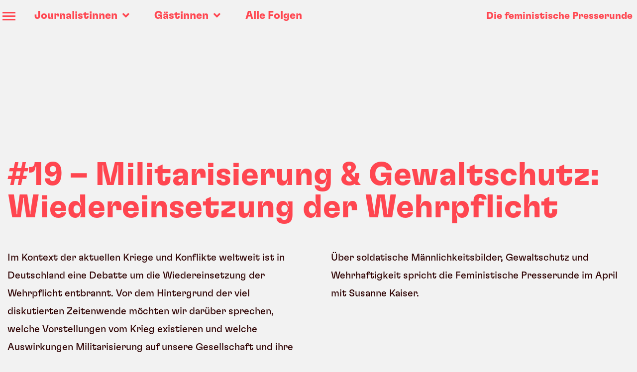

--- FILE ---
content_type: text/html; charset=UTF-8
request_url: https://xn--wirknnenauchanders-g3b.de/19-militarisierung-gewaltschutz-wiedereinsetzung-der-wehrpflicht
body_size: 15326
content:
<!doctype html>
<html lang="de">
<head>
	<meta charset="UTF-8">
	<meta name="viewport" content="width=device-width, initial-scale=1">
	<link rel="profile" href="https://gmpg.org/xfn/11">
	<meta name='robots' content='index, follow, max-image-preview:large, max-snippet:-1, max-video-preview:-1' />
	<style>img:is([sizes="auto" i], [sizes^="auto," i]) { contain-intrinsic-size: 3000px 1500px }</style>
	
	<!-- This site is optimized with the Yoast SEO plugin v26.2 - https://yoast.com/wordpress/plugins/seo/ -->
	<title>#19 – Militarisierung &amp; Gewaltschutz: Wiedereinsetzung der Wehrpflicht - Wir koennen auch anders - Die feministische Presserunde</title>
	<link rel="canonical" href="https://xn--wirknnenauchanders-g3b.de/19-militarisierung-gewaltschutz-wiedereinsetzung-der-wehrpflicht" />
	<meta property="og:locale" content="de_DE" />
	<meta property="og:type" content="article" />
	<meta property="og:title" content="#19 – Militarisierung &amp; Gewaltschutz: Wiedereinsetzung der Wehrpflicht - Wir koennen auch anders - Die feministische Presserunde" />
	<meta property="og:description" content="Im Kontext der aktuellen Kriege und Konflikte weltweit ist in Deutschland eine Debatte um die Wiedereinsetzung der Wehrpflicht entbrannt. Vor dem Hintergrund der viel diskutierten Zeitenwende möchten wir darüber sprechen, welche Vorstellungen vom Krieg existieren und welche Auswirkungen Militarisierung auf unsere Gesellschaft und ihre Rollenbilder hat." />
	<meta property="og:url" content="https://xn--wirknnenauchanders-g3b.de/19-militarisierung-gewaltschutz-wiedereinsetzung-der-wehrpflicht" />
	<meta property="og:site_name" content="Wir koennen auch anders - Die feministische Presserunde" />
	<meta property="article:published_time" content="2024-04-30T14:42:07+00:00" />
	<meta property="article:modified_time" content="2024-04-30T14:43:44+00:00" />
	<meta property="og:image" content="https://xn--wirknnenauchanders-g3b.de/wp-content/uploads/2024/04/Thumbnail_1920_19.png" />
	<meta property="og:image:width" content="2560" />
	<meta property="og:image:height" content="1440" />
	<meta property="og:image:type" content="image/png" />
	<meta name="author" content="Manuel" />
	<meta name="twitter:card" content="summary_large_image" />
	<meta name="twitter:label1" content="Verfasst von" />
	<meta name="twitter:data1" content="Manuel" />
	<meta name="twitter:label2" content="Geschätzte Lesezeit" />
	<meta name="twitter:data2" content="1 Minute" />
	<script type="application/ld+json" class="yoast-schema-graph">{"@context":"https://schema.org","@graph":[{"@type":"Article","@id":"https://xn--wirknnenauchanders-g3b.de/19-militarisierung-gewaltschutz-wiedereinsetzung-der-wehrpflicht#article","isPartOf":{"@id":"https://xn--wirknnenauchanders-g3b.de/19-militarisierung-gewaltschutz-wiedereinsetzung-der-wehrpflicht"},"author":{"name":"Manuel","@id":"https://xn--wirknnenauchanders-g3b.de/#/schema/person/d557c6efae4b277fbd0eec1159c6eaef"},"headline":"#19 – Militarisierung &#038; Gewaltschutz: Wiedereinsetzung der Wehrpflicht","datePublished":"2024-04-30T14:42:07+00:00","dateModified":"2024-04-30T14:43:44+00:00","mainEntityOfPage":{"@id":"https://xn--wirknnenauchanders-g3b.de/19-militarisierung-gewaltschutz-wiedereinsetzung-der-wehrpflicht"},"wordCount":83,"publisher":{"@id":"https://xn--wirknnenauchanders-g3b.de/#organization"},"image":{"@id":"https://xn--wirknnenauchanders-g3b.de/19-militarisierung-gewaltschutz-wiedereinsetzung-der-wehrpflicht#primaryimage"},"thumbnailUrl":"https://xn--wirknnenauchanders-g3b.de/wp-content/uploads/2024/04/Thumbnail_1920_19.png","articleSection":["Uncategorized"],"inLanguage":"de"},{"@type":"WebPage","@id":"https://xn--wirknnenauchanders-g3b.de/19-militarisierung-gewaltschutz-wiedereinsetzung-der-wehrpflicht","url":"https://xn--wirknnenauchanders-g3b.de/19-militarisierung-gewaltschutz-wiedereinsetzung-der-wehrpflicht","name":"#19 – Militarisierung & Gewaltschutz: Wiedereinsetzung der Wehrpflicht - Wir koennen auch anders - Die feministische Presserunde","isPartOf":{"@id":"https://xn--wirknnenauchanders-g3b.de/#website"},"primaryImageOfPage":{"@id":"https://xn--wirknnenauchanders-g3b.de/19-militarisierung-gewaltschutz-wiedereinsetzung-der-wehrpflicht#primaryimage"},"image":{"@id":"https://xn--wirknnenauchanders-g3b.de/19-militarisierung-gewaltschutz-wiedereinsetzung-der-wehrpflicht#primaryimage"},"thumbnailUrl":"https://xn--wirknnenauchanders-g3b.de/wp-content/uploads/2024/04/Thumbnail_1920_19.png","datePublished":"2024-04-30T14:42:07+00:00","dateModified":"2024-04-30T14:43:44+00:00","breadcrumb":{"@id":"https://xn--wirknnenauchanders-g3b.de/19-militarisierung-gewaltschutz-wiedereinsetzung-der-wehrpflicht#breadcrumb"},"inLanguage":"de","potentialAction":[{"@type":"ReadAction","target":["https://xn--wirknnenauchanders-g3b.de/19-militarisierung-gewaltschutz-wiedereinsetzung-der-wehrpflicht"]}]},{"@type":"ImageObject","inLanguage":"de","@id":"https://xn--wirknnenauchanders-g3b.de/19-militarisierung-gewaltschutz-wiedereinsetzung-der-wehrpflicht#primaryimage","url":"https://xn--wirknnenauchanders-g3b.de/wp-content/uploads/2024/04/Thumbnail_1920_19.png","contentUrl":"https://xn--wirknnenauchanders-g3b.de/wp-content/uploads/2024/04/Thumbnail_1920_19.png","width":2560,"height":1440},{"@type":"BreadcrumbList","@id":"https://xn--wirknnenauchanders-g3b.de/19-militarisierung-gewaltschutz-wiedereinsetzung-der-wehrpflicht#breadcrumb","itemListElement":[{"@type":"ListItem","position":1,"name":"Startseite","item":"https://xn--wirknnenauchanders-g3b.de/"},{"@type":"ListItem","position":2,"name":"#19 – Militarisierung &#038; Gewaltschutz: Wiedereinsetzung der Wehrpflicht"}]},{"@type":"WebSite","@id":"https://xn--wirknnenauchanders-g3b.de/#website","url":"https://xn--wirknnenauchanders-g3b.de/","name":"Wir koennen auch anders - Die feministische Presserunde","description":"","publisher":{"@id":"https://xn--wirknnenauchanders-g3b.de/#organization"},"potentialAction":[{"@type":"SearchAction","target":{"@type":"EntryPoint","urlTemplate":"https://xn--wirknnenauchanders-g3b.de/?s={search_term_string}"},"query-input":{"@type":"PropertyValueSpecification","valueRequired":true,"valueName":"search_term_string"}}],"inLanguage":"de"},{"@type":"Organization","@id":"https://xn--wirknnenauchanders-g3b.de/#organization","name":"Wir koennen auch anders - Die feministische Presserunde","url":"https://xn--wirknnenauchanders-g3b.de/","logo":{"@type":"ImageObject","inLanguage":"de","@id":"https://xn--wirknnenauchanders-g3b.de/#/schema/logo/image/","url":"https://xn--wirknnenauchanders-g3b.de/wp-content/uploads/2022/02/FPR_Bildmarke_Colors1.svg","contentUrl":"https://xn--wirknnenauchanders-g3b.de/wp-content/uploads/2022/02/FPR_Bildmarke_Colors1.svg","width":214,"height":214,"caption":"Wir koennen auch anders - Die feministische Presserunde"},"image":{"@id":"https://xn--wirknnenauchanders-g3b.de/#/schema/logo/image/"}},{"@type":"Person","@id":"https://xn--wirknnenauchanders-g3b.de/#/schema/person/d557c6efae4b277fbd0eec1159c6eaef","name":"Manuel","image":{"@type":"ImageObject","inLanguage":"de","@id":"https://xn--wirknnenauchanders-g3b.de/#/schema/person/image/","url":"https://secure.gravatar.com/avatar/f54521c5cbf076eef5c60449325690d807b4af0e9a80eb2bee9eee379b113c77?s=96&d=mm&r=g","contentUrl":"https://secure.gravatar.com/avatar/f54521c5cbf076eef5c60449325690d807b4af0e9a80eb2bee9eee379b113c77?s=96&d=mm&r=g","caption":"Manuel"},"sameAs":["http://xn--wirknnenauchanders-g3b.de"],"url":"https://xn--wirknnenauchanders-g3b.de/author/manuel"}]}</script>
	<!-- / Yoast SEO plugin. -->


<link rel="alternate" type="application/rss+xml" title="Wir koennen auch anders - Die feministische Presserunde &raquo; Feed" href="https://xn--wirknnenauchanders-g3b.de/feed" />
<link rel="alternate" type="application/rss+xml" title="Wir koennen auch anders - Die feministische Presserunde &raquo; Kommentar-Feed" href="https://xn--wirknnenauchanders-g3b.de/comments/feed" />
<link rel="alternate" type="application/rss+xml" title="Wir koennen auch anders - Die feministische Presserunde &raquo; #19 – Militarisierung &#038; Gewaltschutz: Wiedereinsetzung der Wehrpflicht-Kommentar-Feed" href="https://xn--wirknnenauchanders-g3b.de/19-militarisierung-gewaltschutz-wiedereinsetzung-der-wehrpflicht/feed" />
<script>
window._wpemojiSettings = {"baseUrl":"https:\/\/s.w.org\/images\/core\/emoji\/16.0.1\/72x72\/","ext":".png","svgUrl":"https:\/\/s.w.org\/images\/core\/emoji\/16.0.1\/svg\/","svgExt":".svg","source":{"concatemoji":"https:\/\/xn--wirknnenauchanders-g3b.de\/wp-includes\/js\/wp-emoji-release.min.js?ver=6.8.3"}};
/*! This file is auto-generated */
!function(s,n){var o,i,e;function c(e){try{var t={supportTests:e,timestamp:(new Date).valueOf()};sessionStorage.setItem(o,JSON.stringify(t))}catch(e){}}function p(e,t,n){e.clearRect(0,0,e.canvas.width,e.canvas.height),e.fillText(t,0,0);var t=new Uint32Array(e.getImageData(0,0,e.canvas.width,e.canvas.height).data),a=(e.clearRect(0,0,e.canvas.width,e.canvas.height),e.fillText(n,0,0),new Uint32Array(e.getImageData(0,0,e.canvas.width,e.canvas.height).data));return t.every(function(e,t){return e===a[t]})}function u(e,t){e.clearRect(0,0,e.canvas.width,e.canvas.height),e.fillText(t,0,0);for(var n=e.getImageData(16,16,1,1),a=0;a<n.data.length;a++)if(0!==n.data[a])return!1;return!0}function f(e,t,n,a){switch(t){case"flag":return n(e,"\ud83c\udff3\ufe0f\u200d\u26a7\ufe0f","\ud83c\udff3\ufe0f\u200b\u26a7\ufe0f")?!1:!n(e,"\ud83c\udde8\ud83c\uddf6","\ud83c\udde8\u200b\ud83c\uddf6")&&!n(e,"\ud83c\udff4\udb40\udc67\udb40\udc62\udb40\udc65\udb40\udc6e\udb40\udc67\udb40\udc7f","\ud83c\udff4\u200b\udb40\udc67\u200b\udb40\udc62\u200b\udb40\udc65\u200b\udb40\udc6e\u200b\udb40\udc67\u200b\udb40\udc7f");case"emoji":return!a(e,"\ud83e\udedf")}return!1}function g(e,t,n,a){var r="undefined"!=typeof WorkerGlobalScope&&self instanceof WorkerGlobalScope?new OffscreenCanvas(300,150):s.createElement("canvas"),o=r.getContext("2d",{willReadFrequently:!0}),i=(o.textBaseline="top",o.font="600 32px Arial",{});return e.forEach(function(e){i[e]=t(o,e,n,a)}),i}function t(e){var t=s.createElement("script");t.src=e,t.defer=!0,s.head.appendChild(t)}"undefined"!=typeof Promise&&(o="wpEmojiSettingsSupports",i=["flag","emoji"],n.supports={everything:!0,everythingExceptFlag:!0},e=new Promise(function(e){s.addEventListener("DOMContentLoaded",e,{once:!0})}),new Promise(function(t){var n=function(){try{var e=JSON.parse(sessionStorage.getItem(o));if("object"==typeof e&&"number"==typeof e.timestamp&&(new Date).valueOf()<e.timestamp+604800&&"object"==typeof e.supportTests)return e.supportTests}catch(e){}return null}();if(!n){if("undefined"!=typeof Worker&&"undefined"!=typeof OffscreenCanvas&&"undefined"!=typeof URL&&URL.createObjectURL&&"undefined"!=typeof Blob)try{var e="postMessage("+g.toString()+"("+[JSON.stringify(i),f.toString(),p.toString(),u.toString()].join(",")+"));",a=new Blob([e],{type:"text/javascript"}),r=new Worker(URL.createObjectURL(a),{name:"wpTestEmojiSupports"});return void(r.onmessage=function(e){c(n=e.data),r.terminate(),t(n)})}catch(e){}c(n=g(i,f,p,u))}t(n)}).then(function(e){for(var t in e)n.supports[t]=e[t],n.supports.everything=n.supports.everything&&n.supports[t],"flag"!==t&&(n.supports.everythingExceptFlag=n.supports.everythingExceptFlag&&n.supports[t]);n.supports.everythingExceptFlag=n.supports.everythingExceptFlag&&!n.supports.flag,n.DOMReady=!1,n.readyCallback=function(){n.DOMReady=!0}}).then(function(){return e}).then(function(){var e;n.supports.everything||(n.readyCallback(),(e=n.source||{}).concatemoji?t(e.concatemoji):e.wpemoji&&e.twemoji&&(t(e.twemoji),t(e.wpemoji)))}))}((window,document),window._wpemojiSettings);
</script>
<style id='wp-emoji-styles-inline-css'>

	img.wp-smiley, img.emoji {
		display: inline !important;
		border: none !important;
		box-shadow: none !important;
		height: 1em !important;
		width: 1em !important;
		margin: 0 0.07em !important;
		vertical-align: -0.1em !important;
		background: none !important;
		padding: 0 !important;
	}
</style>
<style id='global-styles-inline-css'>
:root{--wp--preset--aspect-ratio--square: 1;--wp--preset--aspect-ratio--4-3: 4/3;--wp--preset--aspect-ratio--3-4: 3/4;--wp--preset--aspect-ratio--3-2: 3/2;--wp--preset--aspect-ratio--2-3: 2/3;--wp--preset--aspect-ratio--16-9: 16/9;--wp--preset--aspect-ratio--9-16: 9/16;--wp--preset--color--black: #000000;--wp--preset--color--cyan-bluish-gray: #abb8c3;--wp--preset--color--white: #ffffff;--wp--preset--color--pale-pink: #f78da7;--wp--preset--color--vivid-red: #cf2e2e;--wp--preset--color--luminous-vivid-orange: #ff6900;--wp--preset--color--luminous-vivid-amber: #fcb900;--wp--preset--color--light-green-cyan: #7bdcb5;--wp--preset--color--vivid-green-cyan: #00d084;--wp--preset--color--pale-cyan-blue: #8ed1fc;--wp--preset--color--vivid-cyan-blue: #0693e3;--wp--preset--color--vivid-purple: #9b51e0;--wp--preset--gradient--vivid-cyan-blue-to-vivid-purple: linear-gradient(135deg,rgba(6,147,227,1) 0%,rgb(155,81,224) 100%);--wp--preset--gradient--light-green-cyan-to-vivid-green-cyan: linear-gradient(135deg,rgb(122,220,180) 0%,rgb(0,208,130) 100%);--wp--preset--gradient--luminous-vivid-amber-to-luminous-vivid-orange: linear-gradient(135deg,rgba(252,185,0,1) 0%,rgba(255,105,0,1) 100%);--wp--preset--gradient--luminous-vivid-orange-to-vivid-red: linear-gradient(135deg,rgba(255,105,0,1) 0%,rgb(207,46,46) 100%);--wp--preset--gradient--very-light-gray-to-cyan-bluish-gray: linear-gradient(135deg,rgb(238,238,238) 0%,rgb(169,184,195) 100%);--wp--preset--gradient--cool-to-warm-spectrum: linear-gradient(135deg,rgb(74,234,220) 0%,rgb(151,120,209) 20%,rgb(207,42,186) 40%,rgb(238,44,130) 60%,rgb(251,105,98) 80%,rgb(254,248,76) 100%);--wp--preset--gradient--blush-light-purple: linear-gradient(135deg,rgb(255,206,236) 0%,rgb(152,150,240) 100%);--wp--preset--gradient--blush-bordeaux: linear-gradient(135deg,rgb(254,205,165) 0%,rgb(254,45,45) 50%,rgb(107,0,62) 100%);--wp--preset--gradient--luminous-dusk: linear-gradient(135deg,rgb(255,203,112) 0%,rgb(199,81,192) 50%,rgb(65,88,208) 100%);--wp--preset--gradient--pale-ocean: linear-gradient(135deg,rgb(255,245,203) 0%,rgb(182,227,212) 50%,rgb(51,167,181) 100%);--wp--preset--gradient--electric-grass: linear-gradient(135deg,rgb(202,248,128) 0%,rgb(113,206,126) 100%);--wp--preset--gradient--midnight: linear-gradient(135deg,rgb(2,3,129) 0%,rgb(40,116,252) 100%);--wp--preset--font-size--small: 13px;--wp--preset--font-size--medium: 20px;--wp--preset--font-size--large: 36px;--wp--preset--font-size--x-large: 42px;--wp--preset--spacing--20: 0.44rem;--wp--preset--spacing--30: 0.67rem;--wp--preset--spacing--40: 1rem;--wp--preset--spacing--50: 1.5rem;--wp--preset--spacing--60: 2.25rem;--wp--preset--spacing--70: 3.38rem;--wp--preset--spacing--80: 5.06rem;--wp--preset--shadow--natural: 6px 6px 9px rgba(0, 0, 0, 0.2);--wp--preset--shadow--deep: 12px 12px 50px rgba(0, 0, 0, 0.4);--wp--preset--shadow--sharp: 6px 6px 0px rgba(0, 0, 0, 0.2);--wp--preset--shadow--outlined: 6px 6px 0px -3px rgba(255, 255, 255, 1), 6px 6px rgba(0, 0, 0, 1);--wp--preset--shadow--crisp: 6px 6px 0px rgba(0, 0, 0, 1);}:root { --wp--style--global--content-size: 800px;--wp--style--global--wide-size: 1200px; }:where(body) { margin: 0; }.wp-site-blocks > .alignleft { float: left; margin-right: 2em; }.wp-site-blocks > .alignright { float: right; margin-left: 2em; }.wp-site-blocks > .aligncenter { justify-content: center; margin-left: auto; margin-right: auto; }:where(.wp-site-blocks) > * { margin-block-start: 24px; margin-block-end: 0; }:where(.wp-site-blocks) > :first-child { margin-block-start: 0; }:where(.wp-site-blocks) > :last-child { margin-block-end: 0; }:root { --wp--style--block-gap: 24px; }:root :where(.is-layout-flow) > :first-child{margin-block-start: 0;}:root :where(.is-layout-flow) > :last-child{margin-block-end: 0;}:root :where(.is-layout-flow) > *{margin-block-start: 24px;margin-block-end: 0;}:root :where(.is-layout-constrained) > :first-child{margin-block-start: 0;}:root :where(.is-layout-constrained) > :last-child{margin-block-end: 0;}:root :where(.is-layout-constrained) > *{margin-block-start: 24px;margin-block-end: 0;}:root :where(.is-layout-flex){gap: 24px;}:root :where(.is-layout-grid){gap: 24px;}.is-layout-flow > .alignleft{float: left;margin-inline-start: 0;margin-inline-end: 2em;}.is-layout-flow > .alignright{float: right;margin-inline-start: 2em;margin-inline-end: 0;}.is-layout-flow > .aligncenter{margin-left: auto !important;margin-right: auto !important;}.is-layout-constrained > .alignleft{float: left;margin-inline-start: 0;margin-inline-end: 2em;}.is-layout-constrained > .alignright{float: right;margin-inline-start: 2em;margin-inline-end: 0;}.is-layout-constrained > .aligncenter{margin-left: auto !important;margin-right: auto !important;}.is-layout-constrained > :where(:not(.alignleft):not(.alignright):not(.alignfull)){max-width: var(--wp--style--global--content-size);margin-left: auto !important;margin-right: auto !important;}.is-layout-constrained > .alignwide{max-width: var(--wp--style--global--wide-size);}body .is-layout-flex{display: flex;}.is-layout-flex{flex-wrap: wrap;align-items: center;}.is-layout-flex > :is(*, div){margin: 0;}body .is-layout-grid{display: grid;}.is-layout-grid > :is(*, div){margin: 0;}body{padding-top: 0px;padding-right: 0px;padding-bottom: 0px;padding-left: 0px;}a:where(:not(.wp-element-button)){text-decoration: underline;}:root :where(.wp-element-button, .wp-block-button__link){background-color: #32373c;border-width: 0;color: #fff;font-family: inherit;font-size: inherit;line-height: inherit;padding: calc(0.667em + 2px) calc(1.333em + 2px);text-decoration: none;}.has-black-color{color: var(--wp--preset--color--black) !important;}.has-cyan-bluish-gray-color{color: var(--wp--preset--color--cyan-bluish-gray) !important;}.has-white-color{color: var(--wp--preset--color--white) !important;}.has-pale-pink-color{color: var(--wp--preset--color--pale-pink) !important;}.has-vivid-red-color{color: var(--wp--preset--color--vivid-red) !important;}.has-luminous-vivid-orange-color{color: var(--wp--preset--color--luminous-vivid-orange) !important;}.has-luminous-vivid-amber-color{color: var(--wp--preset--color--luminous-vivid-amber) !important;}.has-light-green-cyan-color{color: var(--wp--preset--color--light-green-cyan) !important;}.has-vivid-green-cyan-color{color: var(--wp--preset--color--vivid-green-cyan) !important;}.has-pale-cyan-blue-color{color: var(--wp--preset--color--pale-cyan-blue) !important;}.has-vivid-cyan-blue-color{color: var(--wp--preset--color--vivid-cyan-blue) !important;}.has-vivid-purple-color{color: var(--wp--preset--color--vivid-purple) !important;}.has-black-background-color{background-color: var(--wp--preset--color--black) !important;}.has-cyan-bluish-gray-background-color{background-color: var(--wp--preset--color--cyan-bluish-gray) !important;}.has-white-background-color{background-color: var(--wp--preset--color--white) !important;}.has-pale-pink-background-color{background-color: var(--wp--preset--color--pale-pink) !important;}.has-vivid-red-background-color{background-color: var(--wp--preset--color--vivid-red) !important;}.has-luminous-vivid-orange-background-color{background-color: var(--wp--preset--color--luminous-vivid-orange) !important;}.has-luminous-vivid-amber-background-color{background-color: var(--wp--preset--color--luminous-vivid-amber) !important;}.has-light-green-cyan-background-color{background-color: var(--wp--preset--color--light-green-cyan) !important;}.has-vivid-green-cyan-background-color{background-color: var(--wp--preset--color--vivid-green-cyan) !important;}.has-pale-cyan-blue-background-color{background-color: var(--wp--preset--color--pale-cyan-blue) !important;}.has-vivid-cyan-blue-background-color{background-color: var(--wp--preset--color--vivid-cyan-blue) !important;}.has-vivid-purple-background-color{background-color: var(--wp--preset--color--vivid-purple) !important;}.has-black-border-color{border-color: var(--wp--preset--color--black) !important;}.has-cyan-bluish-gray-border-color{border-color: var(--wp--preset--color--cyan-bluish-gray) !important;}.has-white-border-color{border-color: var(--wp--preset--color--white) !important;}.has-pale-pink-border-color{border-color: var(--wp--preset--color--pale-pink) !important;}.has-vivid-red-border-color{border-color: var(--wp--preset--color--vivid-red) !important;}.has-luminous-vivid-orange-border-color{border-color: var(--wp--preset--color--luminous-vivid-orange) !important;}.has-luminous-vivid-amber-border-color{border-color: var(--wp--preset--color--luminous-vivid-amber) !important;}.has-light-green-cyan-border-color{border-color: var(--wp--preset--color--light-green-cyan) !important;}.has-vivid-green-cyan-border-color{border-color: var(--wp--preset--color--vivid-green-cyan) !important;}.has-pale-cyan-blue-border-color{border-color: var(--wp--preset--color--pale-cyan-blue) !important;}.has-vivid-cyan-blue-border-color{border-color: var(--wp--preset--color--vivid-cyan-blue) !important;}.has-vivid-purple-border-color{border-color: var(--wp--preset--color--vivid-purple) !important;}.has-vivid-cyan-blue-to-vivid-purple-gradient-background{background: var(--wp--preset--gradient--vivid-cyan-blue-to-vivid-purple) !important;}.has-light-green-cyan-to-vivid-green-cyan-gradient-background{background: var(--wp--preset--gradient--light-green-cyan-to-vivid-green-cyan) !important;}.has-luminous-vivid-amber-to-luminous-vivid-orange-gradient-background{background: var(--wp--preset--gradient--luminous-vivid-amber-to-luminous-vivid-orange) !important;}.has-luminous-vivid-orange-to-vivid-red-gradient-background{background: var(--wp--preset--gradient--luminous-vivid-orange-to-vivid-red) !important;}.has-very-light-gray-to-cyan-bluish-gray-gradient-background{background: var(--wp--preset--gradient--very-light-gray-to-cyan-bluish-gray) !important;}.has-cool-to-warm-spectrum-gradient-background{background: var(--wp--preset--gradient--cool-to-warm-spectrum) !important;}.has-blush-light-purple-gradient-background{background: var(--wp--preset--gradient--blush-light-purple) !important;}.has-blush-bordeaux-gradient-background{background: var(--wp--preset--gradient--blush-bordeaux) !important;}.has-luminous-dusk-gradient-background{background: var(--wp--preset--gradient--luminous-dusk) !important;}.has-pale-ocean-gradient-background{background: var(--wp--preset--gradient--pale-ocean) !important;}.has-electric-grass-gradient-background{background: var(--wp--preset--gradient--electric-grass) !important;}.has-midnight-gradient-background{background: var(--wp--preset--gradient--midnight) !important;}.has-small-font-size{font-size: var(--wp--preset--font-size--small) !important;}.has-medium-font-size{font-size: var(--wp--preset--font-size--medium) !important;}.has-large-font-size{font-size: var(--wp--preset--font-size--large) !important;}.has-x-large-font-size{font-size: var(--wp--preset--font-size--x-large) !important;}
:root :where(.wp-block-pullquote){font-size: 1.5em;line-height: 1.6;}
</style>
<link rel='stylesheet' id='hello-elementor-css' href='https://xn--wirknnenauchanders-g3b.de/wp-content/themes/hello-elementor/assets/css/reset.css?ver=3.4.4' media='all' />
<link rel='stylesheet' id='hello-elementor-theme-style-css' href='https://xn--wirknnenauchanders-g3b.de/wp-content/themes/hello-elementor/assets/css/theme.css?ver=3.4.4' media='all' />
<link rel='stylesheet' id='hello-elementor-header-footer-css' href='https://xn--wirknnenauchanders-g3b.de/wp-content/themes/hello-elementor/assets/css/header-footer.css?ver=3.4.4' media='all' />
<link rel='stylesheet' id='elementor-frontend-css' href='https://xn--wirknnenauchanders-g3b.de/wp-content/plugins/elementor/assets/css/frontend.min.css?ver=3.32.4' media='all' />
<link rel='stylesheet' id='elementor-post-315-css' href='https://xn--wirknnenauchanders-g3b.de/wp-content/uploads/elementor/css/post-315.css?ver=1762300150' media='all' />
<link rel='stylesheet' id='widget-nav-menu-css' href='https://xn--wirknnenauchanders-g3b.de/wp-content/plugins/elementor-pro/assets/css/widget-nav-menu.min.css?ver=3.32.2' media='all' />
<link rel='stylesheet' id='widget-heading-css' href='https://xn--wirknnenauchanders-g3b.de/wp-content/plugins/elementor/assets/css/widget-heading.min.css?ver=3.32.4' media='all' />
<link rel='stylesheet' id='e-sticky-css' href='https://xn--wirknnenauchanders-g3b.de/wp-content/plugins/elementor-pro/assets/css/modules/sticky.min.css?ver=3.32.2' media='all' />
<link rel='stylesheet' id='widget-image-css' href='https://xn--wirknnenauchanders-g3b.de/wp-content/plugins/elementor/assets/css/widget-image.min.css?ver=3.32.4' media='all' />
<link rel='stylesheet' id='widget-spacer-css' href='https://xn--wirknnenauchanders-g3b.de/wp-content/plugins/elementor/assets/css/widget-spacer.min.css?ver=3.32.4' media='all' />
<link rel='stylesheet' id='e-animation-grow-css' href='https://xn--wirknnenauchanders-g3b.de/wp-content/plugins/elementor/assets/lib/animations/styles/e-animation-grow.min.css?ver=3.32.4' media='all' />
<link rel='stylesheet' id='elementor-icons-css' href='https://xn--wirknnenauchanders-g3b.de/wp-content/plugins/elementor/assets/lib/eicons/css/elementor-icons.min.css?ver=5.44.0' media='all' />
<link rel='stylesheet' id='full-screen-menu-frontend-css' href='https://xn--wirknnenauchanders-g3b.de/wp-content/plugins/full-screen-menu-for-elementor/assets/css/frontend.min.css?ver=1.0.6' media='all' />
<link rel='stylesheet' id='widget-video-css' href='https://xn--wirknnenauchanders-g3b.de/wp-content/plugins/elementor/assets/css/widget-video.min.css?ver=3.32.4' media='all' />
<link rel='stylesheet' id='elementor-post-3159-css' href='https://xn--wirknnenauchanders-g3b.de/wp-content/uploads/elementor/css/post-3159.css?ver=1762300487' media='all' />
<link rel='stylesheet' id='elementor-post-1037-css' href='https://xn--wirknnenauchanders-g3b.de/wp-content/uploads/elementor/css/post-1037.css?ver=1762300150' media='all' />
<link rel='stylesheet' id='elementor-post-477-css' href='https://xn--wirknnenauchanders-g3b.de/wp-content/uploads/elementor/css/post-477.css?ver=1762300150' media='all' />
<link rel='stylesheet' id='elementor-gf-roboto-css' href='https://fonts.googleapis.com/css?family=Roboto:100,100italic,200,200italic,300,300italic,400,400italic,500,500italic,600,600italic,700,700italic,800,800italic,900,900italic&#038;display=auto' media='all' />
<link rel='stylesheet' id='elementor-icons-shared-0-css' href='https://xn--wirknnenauchanders-g3b.de/wp-content/plugins/elementor/assets/lib/font-awesome/css/fontawesome.min.css?ver=5.15.3' media='all' />
<link rel='stylesheet' id='elementor-icons-fa-solid-css' href='https://xn--wirknnenauchanders-g3b.de/wp-content/plugins/elementor/assets/lib/font-awesome/css/solid.min.css?ver=5.15.3' media='all' />
<script src="https://xn--wirknnenauchanders-g3b.de/wp-includes/js/jquery/jquery.min.js?ver=3.7.1" id="jquery-core-js"></script>
<script src="https://xn--wirknnenauchanders-g3b.de/wp-includes/js/jquery/jquery-migrate.min.js?ver=3.4.1" id="jquery-migrate-js"></script>
<link rel="https://api.w.org/" href="https://xn--wirknnenauchanders-g3b.de/wp-json/" /><link rel="alternate" title="JSON" type="application/json" href="https://xn--wirknnenauchanders-g3b.de/wp-json/wp/v2/posts/3159" /><link rel="EditURI" type="application/rsd+xml" title="RSD" href="https://xn--wirknnenauchanders-g3b.de/xmlrpc.php?rsd" />
<meta name="generator" content="WordPress 6.8.3" />
<link rel='shortlink' href='https://xn--wirknnenauchanders-g3b.de/?p=3159' />
<link rel="alternate" title="oEmbed (JSON)" type="application/json+oembed" href="https://xn--wirknnenauchanders-g3b.de/wp-json/oembed/1.0/embed?url=https%3A%2F%2Fxn--wirknnenauchanders-g3b.de%2F19-militarisierung-gewaltschutz-wiedereinsetzung-der-wehrpflicht" />
<link rel="alternate" title="oEmbed (XML)" type="text/xml+oembed" href="https://xn--wirknnenauchanders-g3b.de/wp-json/oembed/1.0/embed?url=https%3A%2F%2Fxn--wirknnenauchanders-g3b.de%2F19-militarisierung-gewaltschutz-wiedereinsetzung-der-wehrpflicht&#038;format=xml" />
<meta name="description" content="Im Kontext der aktuellen Kriege und Konflikte weltweit ist in Deutschland eine Debatte um die Wiedereinsetzung der Wehrpflicht entbrannt. Vor dem Hintergrund der viel diskutierten Zeitenwende möchten wir darüber sprechen, welche Vorstellungen vom Krieg existieren und welche Auswirkungen Militarisierung auf unsere Gesellschaft und ihre Rollenbilder hat.">
<meta name="generator" content="Elementor 3.32.4; features: additional_custom_breakpoints; settings: css_print_method-external, google_font-enabled, font_display-auto">
			<style>
				.e-con.e-parent:nth-of-type(n+4):not(.e-lazyloaded):not(.e-no-lazyload),
				.e-con.e-parent:nth-of-type(n+4):not(.e-lazyloaded):not(.e-no-lazyload) * {
					background-image: none !important;
				}
				@media screen and (max-height: 1024px) {
					.e-con.e-parent:nth-of-type(n+3):not(.e-lazyloaded):not(.e-no-lazyload),
					.e-con.e-parent:nth-of-type(n+3):not(.e-lazyloaded):not(.e-no-lazyload) * {
						background-image: none !important;
					}
				}
				@media screen and (max-height: 640px) {
					.e-con.e-parent:nth-of-type(n+2):not(.e-lazyloaded):not(.e-no-lazyload),
					.e-con.e-parent:nth-of-type(n+2):not(.e-lazyloaded):not(.e-no-lazyload) * {
						background-image: none !important;
					}
				}
			</style>
			<link rel="icon" href="https://xn--wirknnenauchanders-g3b.de/wp-content/uploads/2022/02/FPR_Bildmarke_Colors1.svg" sizes="32x32" />
<link rel="icon" href="https://xn--wirknnenauchanders-g3b.de/wp-content/uploads/2022/02/FPR_Bildmarke_Colors1.svg" sizes="192x192" />
<link rel="apple-touch-icon" href="https://xn--wirknnenauchanders-g3b.de/wp-content/uploads/2022/02/FPR_Bildmarke_Colors1.svg" />
<meta name="msapplication-TileImage" content="https://xn--wirknnenauchanders-g3b.de/wp-content/uploads/2022/02/FPR_Bildmarke_Colors1.svg" />
</head>
<body class="wp-singular post-template-default single single-post postid-3159 single-format-standard wp-custom-logo wp-embed-responsive wp-theme-hello-elementor hello-elementor-default elementor-default elementor-kit-315 elementor-page elementor-page-3159">


<a class="skip-link screen-reader-text" href="#content">Zum Inhalt springen</a>

		<header data-elementor-type="header" data-elementor-id="1037" class="elementor elementor-1037 elementor-location-header" data-elementor-post-type="elementor_library">
					<header class="elementor-section elementor-top-section elementor-element elementor-element-72b71e32 elementor-section-height-min-height elementor-section-boxed elementor-section-height-default elementor-section-items-middle" data-id="72b71e32" data-element_type="section" data-settings="{&quot;background_background&quot;:&quot;classic&quot;,&quot;sticky&quot;:&quot;top&quot;,&quot;sticky_on&quot;:[&quot;desktop&quot;,&quot;tablet&quot;,&quot;mobile&quot;],&quot;sticky_offset&quot;:0,&quot;sticky_effects_offset&quot;:0,&quot;sticky_anchor_link_offset&quot;:0}">
						<div class="elementor-container elementor-column-gap-narrow">
					<header class="elementor-column elementor-col-33 elementor-top-column elementor-element elementor-element-194357d3 elementor-hidden-tablet elementor-hidden-mobile" data-id="194357d3" data-element_type="column">
			<div class="elementor-widget-wrap elementor-element-populated">
						<div class="elementor-element elementor-element-aed3e79 elementor-widget elementor-widget-full-screen-menu-for-elementor" data-id="aed3e79" data-element_type="widget" data-widget_type="full-screen-menu-for-elementor.default">
				<div class="elementor-widget-container">
							<div class="fsmfe-wrapper">
			<input type="checkbox" id="menu-toggle-690a924815f78" class="menu-toggle">
			<label for="menu-toggle-690a924815f78" class="icon-bars">
				<span class="icon-bar bar-top"></span>
				<span class="icon-bar bar-middle"></span>
				<span class="icon-bar bar-bottom"></span>
			</label>
			<div class="menu-overlay">
				<div class="content-type-menu">
					<ul id="menu-menue" class="content-type-menu"><li id="menu-item-1300" class="menu-item menu-item-type-post_type menu-item-object-page menu-item-home menu-item-1300"><a href="https://xn--wirknnenauchanders-g3b.de/">Startseite</a></li>
<li id="menu-item-807" class="menu-item menu-item-type-post_type menu-item-object-page menu-item-privacy-policy menu-item-807"><a rel="privacy-policy" href="https://xn--wirknnenauchanders-g3b.de/datenschutz">Datenschutz</a></li>
<li id="menu-item-918" class="menu-item menu-item-type-post_type menu-item-object-page menu-item-918"><a href="https://xn--wirknnenauchanders-g3b.de/impressum">Impressum</a></li>
</ul>				</div>
			</div>
		</div>
						</div>
				</div>
					</div>
		</header>
				<div class="elementor-column elementor-col-33 elementor-top-column elementor-element elementor-element-46fbb2d" data-id="46fbb2d" data-element_type="column">
			<div class="elementor-widget-wrap elementor-element-populated">
						<div class="elementor-element elementor-element-6586735 elementor-nav-menu__align-start elementor-nav-menu__text-align-center elementor-nav-menu--dropdown-mobile elementor-nav-menu--stretch elementor-nav-menu--toggle elementor-nav-menu--burger elementor-widget elementor-widget-nav-menu" data-id="6586735" data-element_type="widget" data-settings="{&quot;submenu_icon&quot;:{&quot;value&quot;:&quot;&lt;i class=\&quot;fas fa-angle-down\&quot; aria-hidden=\&quot;true\&quot;&gt;&lt;\/i&gt;&quot;,&quot;library&quot;:&quot;fa-solid&quot;},&quot;full_width&quot;:&quot;stretch&quot;,&quot;layout&quot;:&quot;horizontal&quot;,&quot;toggle&quot;:&quot;burger&quot;}" data-widget_type="nav-menu.default">
				<div class="elementor-widget-container">
								<nav aria-label="Menü" class="elementor-nav-menu--main elementor-nav-menu__container elementor-nav-menu--layout-horizontal e--pointer-none">
				<ul id="menu-1-6586735" class="elementor-nav-menu"><li class="menu-item menu-item-type-custom menu-item-object-custom menu-item-has-children menu-item-1643"><a href="#presserunde" class="elementor-item elementor-item-anchor">Journalistinnen</a>
<ul class="sub-menu elementor-nav-menu--dropdown">
	<li class="menu-item menu-item-type-post_type menu-item-object-page menu-item-1645"><a href="https://xn--wirknnenauchanders-g3b.de/oelker" class="elementor-sub-item">Hadija Haruna-Oelker</a></li>
	<li class="menu-item menu-item-type-post_type menu-item-object-page menu-item-1646"><a href="https://xn--wirknnenauchanders-g3b.de/buecker" class="elementor-sub-item">Teresa Bücker</a></li>
	<li class="menu-item menu-item-type-post_type menu-item-object-page menu-item-1647"><a href="https://xn--wirknnenauchanders-g3b.de/sanyal" class="elementor-sub-item">Mithu Sanyal</a></li>
	<li class="menu-item menu-item-type-post_type menu-item-object-page menu-item-2827"><a href="https://xn--wirknnenauchanders-g3b.de/oommen" class="elementor-sub-item">Prasanna Oommen</a></li>
</ul>
</li>
<li class="menu-item menu-item-type-custom menu-item-object-custom menu-item-has-children menu-item-3218"><a href="#presserunde" class="elementor-item elementor-item-anchor">Gästinnen</a>
<ul class="sub-menu elementor-nav-menu--dropdown">
	<li class="menu-item menu-item-type-post_type menu-item-object-page menu-item-1644"><a href="https://xn--wirknnenauchanders-g3b.de/herrmann" class="elementor-sub-item">Ulrike Herrmann</a></li>
	<li class="menu-item menu-item-type-post_type menu-item-object-page menu-item-3302"><a href="https://xn--wirknnenauchanders-g3b.de/06-gilda-sahebi" class="elementor-sub-item">#06 Gilda Sahebi</a></li>
	<li class="menu-item menu-item-type-post_type menu-item-object-page menu-item-3232"><a href="https://xn--wirknnenauchanders-g3b.de/sara-schurmann" class="elementor-sub-item">#08 Sara Schurmann</a></li>
	<li class="menu-item menu-item-type-post_type menu-item-object-page menu-item-3251"><a href="https://xn--wirknnenauchanders-g3b.de/mohamed-amjahid" class="elementor-sub-item">#13 Mohamed Amjahid</a></li>
	<li class="menu-item menu-item-type-post_type menu-item-object-page menu-item-3250"><a href="https://xn--wirknnenauchanders-g3b.de/kristin-helberg" class="elementor-sub-item">#18 Kristin Helberg</a></li>
	<li class="menu-item menu-item-type-post_type menu-item-object-page menu-item-3262"><a href="https://xn--wirknnenauchanders-g3b.de/susanne-kaiser" class="elementor-sub-item">#19 Susanne Kaiser</a></li>
	<li class="menu-item menu-item-type-post_type menu-item-object-page menu-item-3290"><a href="https://xn--wirknnenauchanders-g3b.de/20-fikri-anil-altintas" class="elementor-sub-item">#20 Fikri Anıl Altıntaş</a></li>
	<li class="menu-item menu-item-type-post_type menu-item-object-page menu-item-3289"><a href="https://xn--wirknnenauchanders-g3b.de/21-ann-katrin-muller" class="elementor-sub-item">#21 Ann-Katrin Müller</a></li>
	<li class="menu-item menu-item-type-post_type menu-item-object-page menu-item-3395"><a href="https://xn--wirknnenauchanders-g3b.de/nhi-le" class="elementor-sub-item">#22 Nhi Le</a></li>
	<li class="menu-item menu-item-type-post_type menu-item-object-page menu-item-3446"><a href="https://xn--wirknnenauchanders-g3b.de/elementor-3439" class="elementor-sub-item">#24 Ciani-Sophia Hoeder</a></li>
	<li class="menu-item menu-item-type-post_type menu-item-object-page menu-item-3500"><a href="https://xn--wirknnenauchanders-g3b.de/elementor-3483" class="elementor-sub-item">#26 Marieke Reimann</a></li>
	<li class="menu-item menu-item-type-post_type menu-item-object-page menu-item-3529"><a href="https://xn--wirknnenauchanders-g3b.de/elementor-3483" class="elementor-sub-item">#27 Marieke Reimann</a></li>
	<li class="menu-item menu-item-type-post_type menu-item-object-page menu-item-3548"><a href="https://xn--wirknnenauchanders-g3b.de/elementor-3483" class="elementor-sub-item">#28 Marieke Reimann</a></li>
</ul>
</li>
<li class="menu-item menu-item-type-post_type menu-item-object-page menu-item-3062"><a href="https://xn--wirknnenauchanders-g3b.de/alle-folgen-2" class="elementor-item">Alle Folgen</a></li>
</ul>			</nav>
					<div class="elementor-menu-toggle" role="button" tabindex="0" aria-label="Menü Umschalter" aria-expanded="false">
			<i aria-hidden="true" role="presentation" class="elementor-menu-toggle__icon--open eicon-menu-bar"></i><i aria-hidden="true" role="presentation" class="elementor-menu-toggle__icon--close eicon-close"></i>		</div>
					<nav class="elementor-nav-menu--dropdown elementor-nav-menu__container" aria-hidden="true">
				<ul id="menu-2-6586735" class="elementor-nav-menu"><li class="menu-item menu-item-type-custom menu-item-object-custom menu-item-has-children menu-item-1643"><a href="#presserunde" class="elementor-item elementor-item-anchor" tabindex="-1">Journalistinnen</a>
<ul class="sub-menu elementor-nav-menu--dropdown">
	<li class="menu-item menu-item-type-post_type menu-item-object-page menu-item-1645"><a href="https://xn--wirknnenauchanders-g3b.de/oelker" class="elementor-sub-item" tabindex="-1">Hadija Haruna-Oelker</a></li>
	<li class="menu-item menu-item-type-post_type menu-item-object-page menu-item-1646"><a href="https://xn--wirknnenauchanders-g3b.de/buecker" class="elementor-sub-item" tabindex="-1">Teresa Bücker</a></li>
	<li class="menu-item menu-item-type-post_type menu-item-object-page menu-item-1647"><a href="https://xn--wirknnenauchanders-g3b.de/sanyal" class="elementor-sub-item" tabindex="-1">Mithu Sanyal</a></li>
	<li class="menu-item menu-item-type-post_type menu-item-object-page menu-item-2827"><a href="https://xn--wirknnenauchanders-g3b.de/oommen" class="elementor-sub-item" tabindex="-1">Prasanna Oommen</a></li>
</ul>
</li>
<li class="menu-item menu-item-type-custom menu-item-object-custom menu-item-has-children menu-item-3218"><a href="#presserunde" class="elementor-item elementor-item-anchor" tabindex="-1">Gästinnen</a>
<ul class="sub-menu elementor-nav-menu--dropdown">
	<li class="menu-item menu-item-type-post_type menu-item-object-page menu-item-1644"><a href="https://xn--wirknnenauchanders-g3b.de/herrmann" class="elementor-sub-item" tabindex="-1">Ulrike Herrmann</a></li>
	<li class="menu-item menu-item-type-post_type menu-item-object-page menu-item-3302"><a href="https://xn--wirknnenauchanders-g3b.de/06-gilda-sahebi" class="elementor-sub-item" tabindex="-1">#06 Gilda Sahebi</a></li>
	<li class="menu-item menu-item-type-post_type menu-item-object-page menu-item-3232"><a href="https://xn--wirknnenauchanders-g3b.de/sara-schurmann" class="elementor-sub-item" tabindex="-1">#08 Sara Schurmann</a></li>
	<li class="menu-item menu-item-type-post_type menu-item-object-page menu-item-3251"><a href="https://xn--wirknnenauchanders-g3b.de/mohamed-amjahid" class="elementor-sub-item" tabindex="-1">#13 Mohamed Amjahid</a></li>
	<li class="menu-item menu-item-type-post_type menu-item-object-page menu-item-3250"><a href="https://xn--wirknnenauchanders-g3b.de/kristin-helberg" class="elementor-sub-item" tabindex="-1">#18 Kristin Helberg</a></li>
	<li class="menu-item menu-item-type-post_type menu-item-object-page menu-item-3262"><a href="https://xn--wirknnenauchanders-g3b.de/susanne-kaiser" class="elementor-sub-item" tabindex="-1">#19 Susanne Kaiser</a></li>
	<li class="menu-item menu-item-type-post_type menu-item-object-page menu-item-3290"><a href="https://xn--wirknnenauchanders-g3b.de/20-fikri-anil-altintas" class="elementor-sub-item" tabindex="-1">#20 Fikri Anıl Altıntaş</a></li>
	<li class="menu-item menu-item-type-post_type menu-item-object-page menu-item-3289"><a href="https://xn--wirknnenauchanders-g3b.de/21-ann-katrin-muller" class="elementor-sub-item" tabindex="-1">#21 Ann-Katrin Müller</a></li>
	<li class="menu-item menu-item-type-post_type menu-item-object-page menu-item-3395"><a href="https://xn--wirknnenauchanders-g3b.de/nhi-le" class="elementor-sub-item" tabindex="-1">#22 Nhi Le</a></li>
	<li class="menu-item menu-item-type-post_type menu-item-object-page menu-item-3446"><a href="https://xn--wirknnenauchanders-g3b.de/elementor-3439" class="elementor-sub-item" tabindex="-1">#24 Ciani-Sophia Hoeder</a></li>
	<li class="menu-item menu-item-type-post_type menu-item-object-page menu-item-3500"><a href="https://xn--wirknnenauchanders-g3b.de/elementor-3483" class="elementor-sub-item" tabindex="-1">#26 Marieke Reimann</a></li>
	<li class="menu-item menu-item-type-post_type menu-item-object-page menu-item-3529"><a href="https://xn--wirknnenauchanders-g3b.de/elementor-3483" class="elementor-sub-item" tabindex="-1">#27 Marieke Reimann</a></li>
	<li class="menu-item menu-item-type-post_type menu-item-object-page menu-item-3548"><a href="https://xn--wirknnenauchanders-g3b.de/elementor-3483" class="elementor-sub-item" tabindex="-1">#28 Marieke Reimann</a></li>
</ul>
</li>
<li class="menu-item menu-item-type-post_type menu-item-object-page menu-item-3062"><a href="https://xn--wirknnenauchanders-g3b.de/alle-folgen-2" class="elementor-item" tabindex="-1">Alle Folgen</a></li>
</ul>			</nav>
						</div>
				</div>
					</div>
		</div>
				<header class="elementor-column elementor-col-33 elementor-top-column elementor-element elementor-element-3c94084" data-id="3c94084" data-element_type="column">
			<div class="elementor-widget-wrap elementor-element-populated">
						<div class="elementor-element elementor-element-6ea89e62 elementor-widget elementor-widget-heading" data-id="6ea89e62" data-element_type="widget" data-widget_type="heading.default">
				<div class="elementor-widget-container">
					<h2 class="elementor-heading-title elementor-size-default"><a href="https://xn--wirknnenauchanders-g3b.de/">Die feministische Presserunde</a></h2>				</div>
				</div>
					</div>
		</header>
					</div>
		</header>
				</header>
		
<main id="content" class="site-main post-3159 post type-post status-publish format-standard has-post-thumbnail hentry category-uncategorized">

	
	<div class="page-content">
				<div data-elementor-type="wp-post" data-elementor-id="3159" class="elementor elementor-3159" data-elementor-post-type="post">
						<section class="elementor-section elementor-top-section elementor-element elementor-element-7bef7abb elementor-section-content-top elementor-section-boxed elementor-section-height-default elementor-section-height-default" data-id="7bef7abb" data-element_type="section">
						<div class="elementor-container elementor-column-gap-no">
					<div class="elementor-column elementor-col-100 elementor-top-column elementor-element elementor-element-27da8113" data-id="27da8113" data-element_type="column">
			<div class="elementor-widget-wrap elementor-element-populated">
						<div class="elementor-element elementor-element-4661fb2e elementor-widget elementor-widget-video" data-id="4661fb2e" data-element_type="widget" data-settings="{&quot;youtube_url&quot;:&quot;https:\/\/www.youtube.com\/watch?v=KUzFrK_RZ_o&quot;,&quot;video_type&quot;:&quot;youtube&quot;,&quot;controls&quot;:&quot;yes&quot;}" data-widget_type="video.default">
				<div class="elementor-widget-container">
							<div class="elementor-wrapper elementor-open-inline">
			<div class="elementor-video"></div>		</div>
						</div>
				</div>
				<div class="elementor-element elementor-element-a4565b0 elementor-widget elementor-widget-html" data-id="a4565b0" data-element_type="widget" data-widget_type="html.default">
				<div class="elementor-widget-container">
					<iframe style="border-radius:12px" src="https://open.spotify.com/embed/episode/63wWr8OGSxjWVhQKgCyeB5?utm_source=generator&t=0" width="100%" height="152" frameBorder="0" allowfullscreen="" allow="autoplay; clipboard-write; encrypted-media; fullscreen; picture-in-picture" loading="lazy"></iframe>				</div>
				</div>
					</div>
		</div>
					</div>
		</section>
				<section class="elementor-section elementor-top-section elementor-element elementor-element-246ae571 elementor-section-content-middle elementor-section-boxed elementor-section-height-default elementor-section-height-default" data-id="246ae571" data-element_type="section">
						<div class="elementor-container elementor-column-gap-extended">
					<div class="elementor-column elementor-col-100 elementor-top-column elementor-element elementor-element-686e712" data-id="686e712" data-element_type="column">
			<div class="elementor-widget-wrap elementor-element-populated">
						<div class="elementor-element elementor-element-67eabc0 elementor-widget elementor-widget-heading" data-id="67eabc0" data-element_type="widget" data-widget_type="heading.default">
				<div class="elementor-widget-container">
					<h2 class="elementor-heading-title elementor-size-default">#19 – Militarisierung &amp; Gewaltschutz: Wiedereinsetzung der Wehrpflicht</h2>				</div>
				</div>
				<div class="elementor-element elementor-element-6e67825c elementor-widget elementor-widget-spacer" data-id="6e67825c" data-element_type="widget" data-widget_type="spacer.default">
				<div class="elementor-widget-container">
							<div class="elementor-spacer">
			<div class="elementor-spacer-inner"></div>
		</div>
						</div>
				</div>
				<section class="elementor-section elementor-inner-section elementor-element elementor-element-646b747e elementor-section-boxed elementor-section-height-default elementor-section-height-default" data-id="646b747e" data-element_type="section">
						<div class="elementor-container elementor-column-gap-default">
					<div class="elementor-column elementor-col-50 elementor-inner-column elementor-element elementor-element-5a70f8f5" data-id="5a70f8f5" data-element_type="column">
			<div class="elementor-widget-wrap elementor-element-populated">
						<div class="elementor-element elementor-element-45941def elementor-widget elementor-widget-text-editor" data-id="45941def" data-element_type="widget" data-widget_type="text-editor.default">
				<div class="elementor-widget-container">
									<p>
Im Kontext der aktuellen Kriege und Konflikte weltweit ist in Deutschland eine Debatte um die Wiedereinsetzung der Wehrpflicht entbrannt. Vor dem Hintergrund der viel diskutierten Zeitenwende möchten wir darüber sprechen, welche Vorstellungen vom Krieg existieren und welche Auswirkungen Militarisierung auf unsere Gesellschaft und ihre Rollenbilder hat.
</p>								</div>
				</div>
					</div>
		</div>
				<div class="elementor-column elementor-col-50 elementor-inner-column elementor-element elementor-element-7b01f61c" data-id="7b01f61c" data-element_type="column">
			<div class="elementor-widget-wrap elementor-element-populated">
						<div class="elementor-element elementor-element-3746b0a1 elementor-widget elementor-widget-text-editor" data-id="3746b0a1" data-element_type="widget" data-widget_type="text-editor.default">
				<div class="elementor-widget-container">
									<p>
Über soldatische Männlichkeitsbilder, Gewaltschutz und Wehrhaftigkeit spricht die Feministische Presserunde im April mit Susanne Kaiser.</p>								</div>
				</div>
					</div>
		</div>
					</div>
		</section>
					</div>
		</div>
					</div>
		</section>
				</div>
		
		
			</div>

	
</main>

			<footer data-elementor-type="footer" data-elementor-id="477" class="elementor elementor-477 elementor-location-footer" data-elementor-post-type="elementor_library">
					<section class="elementor-section elementor-top-section elementor-element elementor-element-1bf189d2 elementor-section-height-min-height elementor-section-items-bottom elementor-section-boxed elementor-section-height-default" data-id="1bf189d2" data-element_type="section" data-settings="{&quot;background_background&quot;:&quot;classic&quot;}">
						<div class="elementor-container elementor-column-gap-default">
					<div class="elementor-column elementor-col-100 elementor-top-column elementor-element elementor-element-3309cc8" data-id="3309cc8" data-element_type="column">
			<div class="elementor-widget-wrap elementor-element-populated">
						<div class="elementor-element elementor-element-99d139c elementor-widget elementor-widget-spacer" data-id="99d139c" data-element_type="widget" data-widget_type="spacer.default">
				<div class="elementor-widget-container">
							<div class="elementor-spacer">
			<div class="elementor-spacer-inner"></div>
		</div>
						</div>
				</div>
				<section class="elementor-section elementor-inner-section elementor-element elementor-element-86e0c33 elementor-section-boxed elementor-section-height-default elementor-section-height-default" data-id="86e0c33" data-element_type="section">
						<div class="elementor-container elementor-column-gap-default">
					<div class="elementor-column elementor-col-33 elementor-inner-column elementor-element elementor-element-199158c" data-id="199158c" data-element_type="column">
			<div class="elementor-widget-wrap elementor-element-populated">
						<div class="elementor-element elementor-element-bb23d86 elementor-widget elementor-widget-image" data-id="bb23d86" data-element_type="widget" data-widget_type="image.default">
				<div class="elementor-widget-container">
																<a href="https://weiterdenken.de/de">
							<img width="1123" height="147" src="https://xn--wirknnenauchanders-g3b.de/wp-content/uploads/2022/02/weiterdenken_trans.png" class="elementor-animation-grow attachment-full size-full wp-image-474" alt="" srcset="https://xn--wirknnenauchanders-g3b.de/wp-content/uploads/2022/02/weiterdenken_trans.png 1123w, https://xn--wirknnenauchanders-g3b.de/wp-content/uploads/2022/02/weiterdenken_trans-300x39.png 300w, https://xn--wirknnenauchanders-g3b.de/wp-content/uploads/2022/02/weiterdenken_trans-1024x134.png 1024w, https://xn--wirknnenauchanders-g3b.de/wp-content/uploads/2022/02/weiterdenken_trans-768x101.png 768w" sizes="(max-width: 1123px) 100vw, 1123px" />								</a>
															</div>
				</div>
					</div>
		</div>
				<div class="elementor-column elementor-col-33 elementor-inner-column elementor-element elementor-element-0e87fa8" data-id="0e87fa8" data-element_type="column">
			<div class="elementor-widget-wrap elementor-element-populated">
						<div class="elementor-element elementor-element-b58db14 elementor-widget elementor-widget-image" data-id="b58db14" data-element_type="widget" data-widget_type="image.default">
				<div class="elementor-widget-container">
																<a href="https://www.boell-bw.de/de">
							<img width="387" height="130" src="https://xn--wirknnenauchanders-g3b.de/wp-content/uploads/2022/02/bawue_trans.png" class="elementor-animation-grow attachment-full size-full wp-image-473" alt="" srcset="https://xn--wirknnenauchanders-g3b.de/wp-content/uploads/2022/02/bawue_trans.png 387w, https://xn--wirknnenauchanders-g3b.de/wp-content/uploads/2022/02/bawue_trans-300x101.png 300w" sizes="(max-width: 387px) 100vw, 387px" />								</a>
															</div>
				</div>
					</div>
		</div>
				<div class="elementor-column elementor-col-33 elementor-inner-column elementor-element elementor-element-2972ce5" data-id="2972ce5" data-element_type="column">
			<div class="elementor-widget-wrap elementor-element-populated">
						<div class="elementor-element elementor-element-62f69bd elementor-widget elementor-widget-image" data-id="62f69bd" data-element_type="widget" data-widget_type="image.default">
				<div class="elementor-widget-container">
																<a href="https://www.slu-boell.de/de">
							<img width="1000" height="187" src="https://xn--wirknnenauchanders-g3b.de/wp-content/uploads/2022/06/SLU-Logo-Farbe-Transparent.png" class="elementor-animation-grow attachment-full size-full wp-image-2652" alt="" srcset="https://xn--wirknnenauchanders-g3b.de/wp-content/uploads/2022/06/SLU-Logo-Farbe-Transparent.png 1000w, https://xn--wirknnenauchanders-g3b.de/wp-content/uploads/2022/06/SLU-Logo-Farbe-Transparent-300x56.png 300w, https://xn--wirknnenauchanders-g3b.de/wp-content/uploads/2022/06/SLU-Logo-Farbe-Transparent-768x144.png 768w" sizes="(max-width: 1000px) 100vw, 1000px" />								</a>
															</div>
				</div>
					</div>
		</div>
					</div>
		</section>
				<section class="elementor-section elementor-inner-section elementor-element elementor-element-dd9c5e7 elementor-section-boxed elementor-section-height-default elementor-section-height-default" data-id="dd9c5e7" data-element_type="section">
						<div class="elementor-container elementor-column-gap-default">
					<div class="elementor-column elementor-col-33 elementor-inner-column elementor-element elementor-element-f108168" data-id="f108168" data-element_type="column">
			<div class="elementor-widget-wrap elementor-element-populated">
						<div class="elementor-element elementor-element-516da93 elementor-widget elementor-widget-image" data-id="516da93" data-element_type="widget" data-widget_type="image.default">
				<div class="elementor-widget-container">
																<a href="https://boell-hessen.de">
							<img width="821" height="248" src="https://xn--wirknnenauchanders-g3b.de/wp-content/uploads/2022/02/hessen_trans-2.png" class="elementor-animation-grow attachment-full size-full wp-image-922" alt="" srcset="https://xn--wirknnenauchanders-g3b.de/wp-content/uploads/2022/02/hessen_trans-2.png 821w, https://xn--wirknnenauchanders-g3b.de/wp-content/uploads/2022/02/hessen_trans-2-300x91.png 300w, https://xn--wirknnenauchanders-g3b.de/wp-content/uploads/2022/02/hessen_trans-2-768x232.png 768w" sizes="(max-width: 821px) 100vw, 821px" />								</a>
															</div>
				</div>
					</div>
		</div>
				<div class="elementor-column elementor-col-33 elementor-inner-column elementor-element elementor-element-3e8d039" data-id="3e8d039" data-element_type="column">
			<div class="elementor-widget-wrap elementor-element-populated">
						<div class="elementor-element elementor-element-0090da4 elementor-widget elementor-widget-image" data-id="0090da4" data-element_type="widget" data-widget_type="image.default">
				<div class="elementor-widget-container">
																<a href="https://www.petrakellystiftung.de/de">
							<img width="500" height="262" src="https://xn--wirknnenauchanders-g3b.de/wp-content/uploads/2022/02/kelly_trans-1.png" class="elementor-animation-grow attachment-full size-full wp-image-489" alt="" srcset="https://xn--wirknnenauchanders-g3b.de/wp-content/uploads/2022/02/kelly_trans-1.png 500w, https://xn--wirknnenauchanders-g3b.de/wp-content/uploads/2022/02/kelly_trans-1-300x157.png 300w" sizes="(max-width: 500px) 100vw, 500px" />								</a>
															</div>
				</div>
					</div>
		</div>
				<div class="elementor-column elementor-col-33 elementor-inner-column elementor-element elementor-element-9207102" data-id="9207102" data-element_type="column">
			<div class="elementor-widget-wrap elementor-element-populated">
						<div class="elementor-element elementor-element-08a066f elementor-widget elementor-widget-image" data-id="08a066f" data-element_type="widget" data-widget_type="image.default">
				<div class="elementor-widget-container">
																<a href="https://www.bildungswerk-boell.de/">
							<img width="2963" height="1339" src="https://xn--wirknnenauchanders-g3b.de/wp-content/uploads/2022/02/BildungsWerkLoo_0.png" class="elementor-animation-grow attachment-full size-full wp-image-1828" alt="" srcset="https://xn--wirknnenauchanders-g3b.de/wp-content/uploads/2022/02/BildungsWerkLoo_0.png 2963w, https://xn--wirknnenauchanders-g3b.de/wp-content/uploads/2022/02/BildungsWerkLoo_0-300x136.png 300w, https://xn--wirknnenauchanders-g3b.de/wp-content/uploads/2022/02/BildungsWerkLoo_0-1024x463.png 1024w, https://xn--wirknnenauchanders-g3b.de/wp-content/uploads/2022/02/BildungsWerkLoo_0-768x347.png 768w, https://xn--wirknnenauchanders-g3b.de/wp-content/uploads/2022/02/BildungsWerkLoo_0-1536x694.png 1536w, https://xn--wirknnenauchanders-g3b.de/wp-content/uploads/2022/02/BildungsWerkLoo_0-2048x926.png 2048w" sizes="(max-width: 2963px) 100vw, 2963px" />								</a>
															</div>
				</div>
					</div>
		</div>
					</div>
		</section>
				<section class="elementor-section elementor-inner-section elementor-element elementor-element-56c2d1d elementor-section-boxed elementor-section-height-default elementor-section-height-default" data-id="56c2d1d" data-element_type="section">
						<div class="elementor-container elementor-column-gap-default">
					<div class="elementor-column elementor-col-33 elementor-inner-column elementor-element elementor-element-efb134a" data-id="efb134a" data-element_type="column">
			<div class="elementor-widget-wrap elementor-element-populated">
						<div class="elementor-element elementor-element-ee75700 elementor-widget elementor-widget-image" data-id="ee75700" data-element_type="widget" data-widget_type="image.default">
				<div class="elementor-widget-container">
																<a href="https://www.gwi-boell.de">
							<img width="983" height="156" src="https://xn--wirknnenauchanders-g3b.de/wp-content/uploads/2022/06/BL1_IM_GWI_4C.png" class="elementor-animation-grow attachment-full size-full wp-image-2649" alt="" srcset="https://xn--wirknnenauchanders-g3b.de/wp-content/uploads/2022/06/BL1_IM_GWI_4C.png 983w, https://xn--wirknnenauchanders-g3b.de/wp-content/uploads/2022/06/BL1_IM_GWI_4C-300x48.png 300w, https://xn--wirknnenauchanders-g3b.de/wp-content/uploads/2022/06/BL1_IM_GWI_4C-768x122.png 768w" sizes="(max-width: 983px) 100vw, 983px" />								</a>
															</div>
				</div>
					</div>
		</div>
				<div class="elementor-column elementor-col-33 elementor-inner-column elementor-element elementor-element-23f14cf" data-id="23f14cf" data-element_type="column">
			<div class="elementor-widget-wrap elementor-element-populated">
						<div class="elementor-element elementor-element-17954f3 elementor-widget elementor-widget-image" data-id="17954f3" data-element_type="widget" data-widget_type="image.default">
				<div class="elementor-widget-container">
																<a href="https://www.boell-nrw.de/de">
							<img width="4288" height="665" src="https://xn--wirknnenauchanders-g3b.de/wp-content/uploads/2022/06/Boell_Logo_quer_4c_transparenterHintergrund_CMYK.png" class="elementor-animation-grow attachment-full size-full wp-image-2650" alt="" srcset="https://xn--wirknnenauchanders-g3b.de/wp-content/uploads/2022/06/Boell_Logo_quer_4c_transparenterHintergrund_CMYK.png 4288w, https://xn--wirknnenauchanders-g3b.de/wp-content/uploads/2022/06/Boell_Logo_quer_4c_transparenterHintergrund_CMYK-300x47.png 300w, https://xn--wirknnenauchanders-g3b.de/wp-content/uploads/2022/06/Boell_Logo_quer_4c_transparenterHintergrund_CMYK-1024x159.png 1024w, https://xn--wirknnenauchanders-g3b.de/wp-content/uploads/2022/06/Boell_Logo_quer_4c_transparenterHintergrund_CMYK-768x119.png 768w, https://xn--wirknnenauchanders-g3b.de/wp-content/uploads/2022/06/Boell_Logo_quer_4c_transparenterHintergrund_CMYK-1536x238.png 1536w, https://xn--wirknnenauchanders-g3b.de/wp-content/uploads/2022/06/Boell_Logo_quer_4c_transparenterHintergrund_CMYK-2048x318.png 2048w" sizes="(max-width: 4288px) 100vw, 4288px" />								</a>
															</div>
				</div>
					</div>
		</div>
				<div class="elementor-column elementor-col-33 elementor-inner-column elementor-element elementor-element-edf5e1e" data-id="edf5e1e" data-element_type="column">
			<div class="elementor-widget-wrap elementor-element-populated">
						<div class="elementor-element elementor-element-387c4e4 elementor-widget elementor-widget-image" data-id="387c4e4" data-element_type="widget" data-widget_type="image.default">
				<div class="elementor-widget-container">
																<a href="https://www.boell-thueringen.de/de">
							<img width="1425" height="756" src="https://xn--wirknnenauchanders-g3b.de/wp-content/uploads/2022/06/Thueringen.png" class="elementor-animation-grow attachment-full size-full wp-image-2653" alt="" srcset="https://xn--wirknnenauchanders-g3b.de/wp-content/uploads/2022/06/Thueringen.png 1425w, https://xn--wirknnenauchanders-g3b.de/wp-content/uploads/2022/06/Thueringen-300x159.png 300w, https://xn--wirknnenauchanders-g3b.de/wp-content/uploads/2022/06/Thueringen-1024x543.png 1024w, https://xn--wirknnenauchanders-g3b.de/wp-content/uploads/2022/06/Thueringen-768x407.png 768w" sizes="(max-width: 1425px) 100vw, 1425px" />								</a>
															</div>
				</div>
					</div>
		</div>
					</div>
		</section>
				<section class="elementor-section elementor-inner-section elementor-element elementor-element-956503f elementor-section-boxed elementor-section-height-default elementor-section-height-default" data-id="956503f" data-element_type="section">
						<div class="elementor-container elementor-column-gap-default">
					<div class="elementor-column elementor-col-33 elementor-inner-column elementor-element elementor-element-08c58bb" data-id="08c58bb" data-element_type="column">
			<div class="elementor-widget-wrap elementor-element-populated">
						<div class="elementor-element elementor-element-1f73019 elementor-widget elementor-widget-image" data-id="1f73019" data-element_type="widget" data-widget_type="image.default">
				<div class="elementor-widget-container">
																<a href="https://www.boell-sh.de/de">
							<img width="567" height="74" src="https://xn--wirknnenauchanders-g3b.de/wp-content/uploads/2022/02/HBS-SH_Logo_2017_4c_transparent.png" class="elementor-animation-grow attachment-full size-full wp-image-3481" alt="" srcset="https://xn--wirknnenauchanders-g3b.de/wp-content/uploads/2022/02/HBS-SH_Logo_2017_4c_transparent.png 567w, https://xn--wirknnenauchanders-g3b.de/wp-content/uploads/2022/02/HBS-SH_Logo_2017_4c_transparent-300x39.png 300w" sizes="(max-width: 567px) 100vw, 567px" />								</a>
															</div>
				</div>
					</div>
		</div>
				<div class="elementor-column elementor-col-33 elementor-inner-column elementor-element elementor-element-4bac192" data-id="4bac192" data-element_type="column">
			<div class="elementor-widget-wrap elementor-element-populated">
						<div class="elementor-element elementor-element-153325b elementor-widget elementor-widget-image" data-id="153325b" data-element_type="widget" data-widget_type="image.default">
				<div class="elementor-widget-container">
																<a href="https://www.boell-sachsen-anhalt.de">
							<img width="2668" height="668" src="https://xn--wirknnenauchanders-g3b.de/wp-content/uploads/2022/06/HBS-ST_2.png" class="elementor-animation-grow attachment-full size-full wp-image-2656" alt="" srcset="https://xn--wirknnenauchanders-g3b.de/wp-content/uploads/2022/06/HBS-ST_2.png 2668w, https://xn--wirknnenauchanders-g3b.de/wp-content/uploads/2022/06/HBS-ST_2-300x75.png 300w, https://xn--wirknnenauchanders-g3b.de/wp-content/uploads/2022/06/HBS-ST_2-1024x256.png 1024w, https://xn--wirknnenauchanders-g3b.de/wp-content/uploads/2022/06/HBS-ST_2-768x192.png 768w, https://xn--wirknnenauchanders-g3b.de/wp-content/uploads/2022/06/HBS-ST_2-1536x385.png 1536w, https://xn--wirknnenauchanders-g3b.de/wp-content/uploads/2022/06/HBS-ST_2-2048x513.png 2048w" sizes="(max-width: 2668px) 100vw, 2668px" />								</a>
															</div>
				</div>
					</div>
		</div>
				<div class="elementor-column elementor-col-33 elementor-inner-column elementor-element elementor-element-4fcb8b2" data-id="4fcb8b2" data-element_type="column">
			<div class="elementor-widget-wrap">
							</div>
		</div>
					</div>
		</section>
				<div class="elementor-element elementor-element-de4acff elementor-nav-menu__align-center elementor-nav-menu--dropdown-tablet elementor-nav-menu__text-align-aside elementor-nav-menu--toggle elementor-nav-menu--burger elementor-widget elementor-widget-nav-menu" data-id="de4acff" data-element_type="widget" data-settings="{&quot;layout&quot;:&quot;horizontal&quot;,&quot;submenu_icon&quot;:{&quot;value&quot;:&quot;&lt;i class=\&quot;fas fa-caret-down\&quot; aria-hidden=\&quot;true\&quot;&gt;&lt;\/i&gt;&quot;,&quot;library&quot;:&quot;fa-solid&quot;},&quot;toggle&quot;:&quot;burger&quot;}" data-widget_type="nav-menu.default">
				<div class="elementor-widget-container">
								<nav aria-label="Menü" class="elementor-nav-menu--main elementor-nav-menu__container elementor-nav-menu--layout-horizontal e--pointer-none">
				<ul id="menu-1-de4acff" class="elementor-nav-menu"><li class="menu-item menu-item-type-post_type menu-item-object-page menu-item-1134"><a href="https://xn--wirknnenauchanders-g3b.de/impressum" class="elementor-item">Impressum</a></li>
<li class="menu-item menu-item-type-post_type menu-item-object-page menu-item-privacy-policy menu-item-1135"><a rel="privacy-policy" href="https://xn--wirknnenauchanders-g3b.de/datenschutz" class="elementor-item">Datenschutz</a></li>
</ul>			</nav>
					<div class="elementor-menu-toggle" role="button" tabindex="0" aria-label="Menü Umschalter" aria-expanded="false">
			<i aria-hidden="true" role="presentation" class="elementor-menu-toggle__icon--open eicon-menu-bar"></i><i aria-hidden="true" role="presentation" class="elementor-menu-toggle__icon--close eicon-close"></i>		</div>
					<nav class="elementor-nav-menu--dropdown elementor-nav-menu__container" aria-hidden="true">
				<ul id="menu-2-de4acff" class="elementor-nav-menu"><li class="menu-item menu-item-type-post_type menu-item-object-page menu-item-1134"><a href="https://xn--wirknnenauchanders-g3b.de/impressum" class="elementor-item" tabindex="-1">Impressum</a></li>
<li class="menu-item menu-item-type-post_type menu-item-object-page menu-item-privacy-policy menu-item-1135"><a rel="privacy-policy" href="https://xn--wirknnenauchanders-g3b.de/datenschutz" class="elementor-item" tabindex="-1">Datenschutz</a></li>
</ul>			</nav>
						</div>
				</div>
					</div>
		</div>
					</div>
		</section>
				</footer>
		
<script type="speculationrules">
{"prefetch":[{"source":"document","where":{"and":[{"href_matches":"\/*"},{"not":{"href_matches":["\/wp-*.php","\/wp-admin\/*","\/wp-content\/uploads\/*","\/wp-content\/*","\/wp-content\/plugins\/*","\/wp-content\/themes\/hello-elementor\/*","\/*\\?(.+)"]}},{"not":{"selector_matches":"a[rel~=\"nofollow\"]"}},{"not":{"selector_matches":".no-prefetch, .no-prefetch a"}}]},"eagerness":"conservative"}]}
</script>
			<script>
				const lazyloadRunObserver = () => {
					const lazyloadBackgrounds = document.querySelectorAll( `.e-con.e-parent:not(.e-lazyloaded)` );
					const lazyloadBackgroundObserver = new IntersectionObserver( ( entries ) => {
						entries.forEach( ( entry ) => {
							if ( entry.isIntersecting ) {
								let lazyloadBackground = entry.target;
								if( lazyloadBackground ) {
									lazyloadBackground.classList.add( 'e-lazyloaded' );
								}
								lazyloadBackgroundObserver.unobserve( entry.target );
							}
						});
					}, { rootMargin: '200px 0px 200px 0px' } );
					lazyloadBackgrounds.forEach( ( lazyloadBackground ) => {
						lazyloadBackgroundObserver.observe( lazyloadBackground );
					} );
				};
				const events = [
					'DOMContentLoaded',
					'elementor/lazyload/observe',
				];
				events.forEach( ( event ) => {
					document.addEventListener( event, lazyloadRunObserver );
				} );
			</script>
			<script src="https://xn--wirknnenauchanders-g3b.de/wp-content/themes/hello-elementor/assets/js/hello-frontend.js?ver=3.4.4" id="hello-theme-frontend-js"></script>
<script src="https://xn--wirknnenauchanders-g3b.de/wp-content/plugins/elementor/assets/js/webpack.runtime.min.js?ver=3.32.4" id="elementor-webpack-runtime-js"></script>
<script src="https://xn--wirknnenauchanders-g3b.de/wp-content/plugins/elementor/assets/js/frontend-modules.min.js?ver=3.32.4" id="elementor-frontend-modules-js"></script>
<script src="https://xn--wirknnenauchanders-g3b.de/wp-includes/js/jquery/ui/core.min.js?ver=1.13.3" id="jquery-ui-core-js"></script>
<script id="elementor-frontend-js-before">
var elementorFrontendConfig = {"environmentMode":{"edit":false,"wpPreview":false,"isScriptDebug":false},"i18n":{"shareOnFacebook":"Auf Facebook teilen","shareOnTwitter":"Auf Twitter teilen","pinIt":"Anheften","download":"Download","downloadImage":"Bild downloaden","fullscreen":"Vollbild","zoom":"Zoom","share":"Teilen","playVideo":"Video abspielen","previous":"Zur\u00fcck","next":"Weiter","close":"Schlie\u00dfen","a11yCarouselPrevSlideMessage":"Vorheriger Slide","a11yCarouselNextSlideMessage":"N\u00e4chster Slide","a11yCarouselFirstSlideMessage":"This is the first slide","a11yCarouselLastSlideMessage":"This is the last slide","a11yCarouselPaginationBulletMessage":"Go to slide"},"is_rtl":false,"breakpoints":{"xs":0,"sm":480,"md":768,"lg":1025,"xl":1440,"xxl":1600},"responsive":{"breakpoints":{"mobile":{"label":"Mobil Hochformat","value":767,"default_value":767,"direction":"max","is_enabled":true},"mobile_extra":{"label":"Mobil Querformat","value":880,"default_value":880,"direction":"max","is_enabled":false},"tablet":{"label":"Tablet Hochformat","value":1024,"default_value":1024,"direction":"max","is_enabled":true},"tablet_extra":{"label":"Tablet Querformat","value":1200,"default_value":1200,"direction":"max","is_enabled":false},"laptop":{"label":"Laptop","value":1366,"default_value":1366,"direction":"max","is_enabled":false},"widescreen":{"label":"Breitbild","value":2400,"default_value":2400,"direction":"min","is_enabled":false}},"hasCustomBreakpoints":false},"version":"3.32.4","is_static":false,"experimentalFeatures":{"additional_custom_breakpoints":true,"theme_builder_v2":true,"hello-theme-header-footer":true,"landing-pages":true,"home_screen":true,"global_classes_should_enforce_capabilities":true,"e_variables":true,"cloud-library":true,"e_opt_in_v4_page":true,"import-export-customization":true,"e_pro_variables":true},"urls":{"assets":"https:\/\/xn--wirknnenauchanders-g3b.de\/wp-content\/plugins\/elementor\/assets\/","ajaxurl":"https:\/\/xn--wirknnenauchanders-g3b.de\/wp-admin\/admin-ajax.php","uploadUrl":"https:\/\/xn--wirknnenauchanders-g3b.de\/wp-content\/uploads"},"nonces":{"floatingButtonsClickTracking":"216f1a5e2c"},"swiperClass":"swiper","settings":{"page":[],"editorPreferences":[]},"kit":{"body_background_background":"classic","active_breakpoints":["viewport_mobile","viewport_tablet"],"global_image_lightbox":"yes","lightbox_enable_counter":"yes","lightbox_enable_fullscreen":"yes","lightbox_enable_zoom":"yes","lightbox_enable_share":"yes","lightbox_title_src":"title","lightbox_description_src":"description","hello_header_logo_type":"logo","hello_header_menu_layout":"horizontal","hello_footer_logo_type":"logo"},"post":{"id":3159,"title":"%2319%20%E2%80%93%20Militarisierung%20%26%20Gewaltschutz%3A%20Wiedereinsetzung%20der%20Wehrpflicht%20-%20Wir%20koennen%20auch%20anders%20-%20Die%20feministische%20Presserunde","excerpt":"Im Kontext der aktuellen Kriege und Konflikte weltweit ist in Deutschland eine Debatte um die Wiedereinsetzung der Wehrpflicht entbrannt. Vor dem Hintergrund der viel diskutierten Zeitenwende m\u00f6chten wir dar\u00fcber sprechen, welche Vorstellungen vom Krieg existieren und welche Auswirkungen Militarisierung auf unsere Gesellschaft und ihre Rollenbilder hat.","featuredImage":"https:\/\/xn--wirknnenauchanders-g3b.de\/wp-content\/uploads\/2024\/04\/Thumbnail_1920_19-1024x576.png"}};
</script>
<script src="https://xn--wirknnenauchanders-g3b.de/wp-content/plugins/elementor/assets/js/frontend.min.js?ver=3.32.4" id="elementor-frontend-js"></script>
<script src="https://xn--wirknnenauchanders-g3b.de/wp-content/plugins/elementor-pro/assets/lib/smartmenus/jquery.smartmenus.min.js?ver=1.2.1" id="smartmenus-js"></script>
<script src="https://xn--wirknnenauchanders-g3b.de/wp-content/plugins/elementor-pro/assets/lib/sticky/jquery.sticky.min.js?ver=3.32.2" id="e-sticky-js"></script>
<script src="https://xn--wirknnenauchanders-g3b.de/wp-content/plugins/elementor-pro/assets/js/webpack-pro.runtime.min.js?ver=3.32.2" id="elementor-pro-webpack-runtime-js"></script>
<script src="https://xn--wirknnenauchanders-g3b.de/wp-includes/js/dist/hooks.min.js?ver=4d63a3d491d11ffd8ac6" id="wp-hooks-js"></script>
<script src="https://xn--wirknnenauchanders-g3b.de/wp-includes/js/dist/i18n.min.js?ver=5e580eb46a90c2b997e6" id="wp-i18n-js"></script>
<script id="wp-i18n-js-after">
wp.i18n.setLocaleData( { 'text direction\u0004ltr': [ 'ltr' ] } );
</script>
<script id="elementor-pro-frontend-js-before">
var ElementorProFrontendConfig = {"ajaxurl":"https:\/\/xn--wirknnenauchanders-g3b.de\/wp-admin\/admin-ajax.php","nonce":"6a8d449750","urls":{"assets":"https:\/\/xn--wirknnenauchanders-g3b.de\/wp-content\/plugins\/elementor-pro\/assets\/","rest":"https:\/\/xn--wirknnenauchanders-g3b.de\/wp-json\/"},"settings":{"lazy_load_background_images":true},"popup":{"hasPopUps":true},"shareButtonsNetworks":{"facebook":{"title":"Facebook","has_counter":true},"twitter":{"title":"Twitter"},"linkedin":{"title":"LinkedIn","has_counter":true},"pinterest":{"title":"Pinterest","has_counter":true},"reddit":{"title":"Reddit","has_counter":true},"vk":{"title":"VK","has_counter":true},"odnoklassniki":{"title":"OK","has_counter":true},"tumblr":{"title":"Tumblr"},"digg":{"title":"Digg"},"skype":{"title":"Skype"},"stumbleupon":{"title":"StumbleUpon","has_counter":true},"mix":{"title":"Mix"},"telegram":{"title":"Telegram"},"pocket":{"title":"Pocket","has_counter":true},"xing":{"title":"XING","has_counter":true},"whatsapp":{"title":"WhatsApp"},"email":{"title":"Email"},"print":{"title":"Print"},"x-twitter":{"title":"X"},"threads":{"title":"Threads"}},"facebook_sdk":{"lang":"de_DE","app_id":""},"lottie":{"defaultAnimationUrl":"https:\/\/xn--wirknnenauchanders-g3b.de\/wp-content\/plugins\/elementor-pro\/modules\/lottie\/assets\/animations\/default.json"}};
</script>
<script src="https://xn--wirknnenauchanders-g3b.de/wp-content/plugins/elementor-pro/assets/js/frontend.min.js?ver=3.32.2" id="elementor-pro-frontend-js"></script>
<script src="https://xn--wirknnenauchanders-g3b.de/wp-content/plugins/elementor-pro/assets/js/elements-handlers.min.js?ver=3.32.2" id="pro-elements-handlers-js"></script>

</body>
</html>


--- FILE ---
content_type: text/css
request_url: https://xn--wirknnenauchanders-g3b.de/wp-content/uploads/elementor/css/post-315.css?ver=1762300150
body_size: 702
content:
.elementor-kit-315{--e-global-color-primary:#0F506C;--e-global-color-secondary:#54595F;--e-global-color-text:#7A7A7A;--e-global-color-accent:#61CE70;--e-global-typography-primary-font-family:"gt_flex_bold";--e-global-typography-primary-font-weight:bold;--e-global-typography-secondary-font-family:"GT Flexa";--e-global-typography-secondary-font-weight:normal;--e-global-typography-text-font-family:"gt_flex_regular";--e-global-typography-text-font-weight:normal;--e-global-typography-accent-font-family:"Roboto";--e-global-typography-accent-font-weight:500;background-color:#6400C8;font-family:"gt_flex_bold", GT Flexa;font-weight:bold;}.elementor-kit-315 e-page-transition{background-color:#FF6450;}.site-footer{background-color:#E68585;padding-inline-end:876px;padding-inline-start:876px;}.elementor-kit-315 a{color:#F2F2F2;font-family:"gt_flex_bold", GT Flexa;font-weight:normal;}.elementor-kit-315 a:hover{color:#7800F0;}.elementor-kit-315 h2{font-family:"gt_flex_bold", GT Flexa;font-weight:bold;}.elementor-section.elementor-section-boxed > .elementor-container{max-width:1500px;}.e-con{--container-max-width:1500px;}.elementor-widget:not(:last-child){margin-block-end:20px;}.elementor-element{--widgets-spacing:20px 20px;--widgets-spacing-row:20px;--widgets-spacing-column:20px;}{}h1.entry-title{display:var(--page-title-display);}.site-header .site-branding{flex-direction:column;align-items:stretch;}.site-header{padding-inline-end:0px;padding-inline-start:0px;}.site-footer .site-branding{flex-direction:column;align-items:stretch;}@media(max-width:1024px){.elementor-section.elementor-section-boxed > .elementor-container{max-width:1024px;}.e-con{--container-max-width:1024px;}}@media(max-width:767px){.elementor-section.elementor-section-boxed > .elementor-container{max-width:767px;}.e-con{--container-max-width:767px;}}/* Start Custom Fonts CSS */@font-face {
	font-family: 'gt_flex_bold';
	font-style: normal;
	font-weight: bold;
	font-display: auto;
	src: url('https://xn--wirknnenauchanders-g3b.de/wp-content/uploads/2022/02/GT-Flexa-Standard-Bold-1.woff2') format('woff2'),
		url('https://xn--wirknnenauchanders-g3b.de/wp-content/uploads/2022/02/GT-Flexa-Standard-Bold-1.woff') format('woff'),
		url('https://xn--wirknnenauchanders-g3b.de/wp-content/uploads/2022/02/GT-Flexa-Standard-Bold-1.ttf') format('truetype');
}
/* End Custom Fonts CSS */
/* Start Custom Fonts CSS */@font-face {
	font-family: 'gt_flex_regular';
	font-style: normal;
	font-weight: normal;
	font-display: auto;
	src: url('https://xn--wirknnenauchanders-g3b.de/wp-content/uploads/2022/02/GT-Flexa-Standard-Regular-1.woff2') format('woff2'),
		url('https://xn--wirknnenauchanders-g3b.de/wp-content/uploads/2022/02/GT-Flexa-Standard-Regular-1.woff') format('woff'),
		url('https://xn--wirknnenauchanders-g3b.de/wp-content/uploads/2022/02/GT-Flexa-Standard-Regular-1.ttf') format('truetype');
}
/* End Custom Fonts CSS */

--- FILE ---
content_type: text/css
request_url: https://xn--wirknnenauchanders-g3b.de/wp-content/uploads/elementor/css/post-3159.css?ver=1762300487
body_size: 974
content:
.elementor-3159 .elementor-element.elementor-element-7bef7abb > .elementor-container > .elementor-column > .elementor-widget-wrap{align-content:flex-start;align-items:flex-start;}.elementor-3159 .elementor-element.elementor-element-7bef7abb > .elementor-container{max-width:1000px;}.elementor-3159 .elementor-element.elementor-element-7bef7abb{margin-top:-68px;margin-bottom:-68px;padding:100px 0px 1px 0px;}.elementor-3159 .elementor-element.elementor-element-4661fb2e .elementor-wrapper{--video-aspect-ratio:1.77777;}.elementor-3159 .elementor-element.elementor-element-246ae571 > .elementor-container > .elementor-column > .elementor-widget-wrap{align-content:center;align-items:center;}.elementor-3159 .elementor-element.elementor-element-246ae571 > .elementor-container{max-width:1500px;}.elementor-3159 .elementor-element.elementor-element-246ae571{padding:100px 0px 100px 0px;}.elementor-widget-heading .elementor-heading-title{color:var( --e-global-color-primary );}.elementor-3159 .elementor-element.elementor-element-67eabc0{text-align:left;}.elementor-3159 .elementor-element.elementor-element-67eabc0 .elementor-heading-title{font-family:"gt_flex_bold", GT Flexa;font-size:65px;font-weight:bold;color:#FF4650;}.elementor-widget-theme-post-title .elementor-heading-title{color:var( --e-global-color-primary );}.elementor-3159 .elementor-element.elementor-element-2d8324be > .elementor-widget-container{padding:15px 0px 0px 0px;}.elementor-3159 .elementor-element.elementor-element-2d8324be{text-align:left;}.elementor-3159 .elementor-element.elementor-element-2d8324be .elementor-heading-title{font-family:"gt_flex_bold", GT Flexa;font-size:55px;font-weight:bold;color:#FF4650;}.elementor-3159 .elementor-element.elementor-element-6e67825c{--spacer-size:10px;}.elementor-3159 .elementor-element.elementor-element-5a70f8f5 > .elementor-element-populated{padding:0px 25px 0px 0px;}.elementor-widget-text-editor{color:var( --e-global-color-text );}.elementor-widget-text-editor.elementor-drop-cap-view-stacked .elementor-drop-cap{background-color:var( --e-global-color-primary );}.elementor-widget-text-editor.elementor-drop-cap-view-framed .elementor-drop-cap, .elementor-widget-text-editor.elementor-drop-cap-view-default .elementor-drop-cap{color:var( --e-global-color-primary );border-color:var( --e-global-color-primary );}.elementor-3159 .elementor-element.elementor-element-45941def{font-family:"gt_flex_regular", GT Flexa;font-size:20px;font-weight:normal;line-height:1.8em;color:#2D0000;}.elementor-3159 .elementor-element.elementor-element-7b01f61c > .elementor-element-populated{padding:0px 0px 0px 25px;}.elementor-3159 .elementor-element.elementor-element-3746b0a1{font-family:"gt_flex_regular", GT Flexa;font-size:20px;font-weight:normal;line-height:1.8em;color:#2D0000;}.elementor-3159 .elementor-element.elementor-element-e45d7cd > .elementor-widget-container{padding:15px 0px 0px 0px;}.elementor-3159 .elementor-element.elementor-element-e45d7cd{text-align:left;}.elementor-3159 .elementor-element.elementor-element-e45d7cd .elementor-heading-title{font-family:"gt_flex_bold", GT Flexa;font-size:55px;font-weight:bold;color:#FF4650;}body.elementor-page-3159:not(.elementor-motion-effects-element-type-background), body.elementor-page-3159 > .elementor-motion-effects-container > .elementor-motion-effects-layer{background-color:#F2F2F2;}:root{--page-title-display:none;}@media(max-width:1024px){.elementor-3159 .elementor-element.elementor-element-7bef7abb{padding:100px 25px 100px 25px;}.elementor-3159 .elementor-element.elementor-element-246ae571{padding:100px 25px 100px 25px;}.elementor-3159 .elementor-element.elementor-element-2d8324be .elementor-heading-title{font-size:45px;}.elementor-3159 .elementor-element.elementor-element-e45d7cd .elementor-heading-title{font-size:45px;}}@media(max-width:767px){.elementor-3159 .elementor-element.elementor-element-7bef7abb{padding:50px 20px 50px 20px;}.elementor-3159 .elementor-element.elementor-element-246ae571{padding:50px 20px 50px 20px;}.elementor-3159 .elementor-element.elementor-element-2d8324be .elementor-heading-title{font-size:45px;}.elementor-3159 .elementor-element.elementor-element-7b01f61c > .elementor-element-populated{padding:0px 0px 0px 0px;}.elementor-3159 .elementor-element.elementor-element-e45d7cd .elementor-heading-title{font-size:45px;}}/* Start Custom Fonts CSS */@font-face {
	font-family: 'gt_flex_bold';
	font-style: normal;
	font-weight: bold;
	font-display: auto;
	src: url('https://xn--wirknnenauchanders-g3b.de/wp-content/uploads/2022/02/GT-Flexa-Standard-Bold-1.woff2') format('woff2'),
		url('https://xn--wirknnenauchanders-g3b.de/wp-content/uploads/2022/02/GT-Flexa-Standard-Bold-1.woff') format('woff'),
		url('https://xn--wirknnenauchanders-g3b.de/wp-content/uploads/2022/02/GT-Flexa-Standard-Bold-1.ttf') format('truetype');
}
/* End Custom Fonts CSS */
/* Start Custom Fonts CSS */@font-face {
	font-family: 'gt_flex_regular';
	font-style: normal;
	font-weight: normal;
	font-display: auto;
	src: url('https://xn--wirknnenauchanders-g3b.de/wp-content/uploads/2022/02/GT-Flexa-Standard-Regular-1.woff2') format('woff2'),
		url('https://xn--wirknnenauchanders-g3b.de/wp-content/uploads/2022/02/GT-Flexa-Standard-Regular-1.woff') format('woff'),
		url('https://xn--wirknnenauchanders-g3b.de/wp-content/uploads/2022/02/GT-Flexa-Standard-Regular-1.ttf') format('truetype');
}
/* End Custom Fonts CSS */

--- FILE ---
content_type: text/css
request_url: https://xn--wirknnenauchanders-g3b.de/wp-content/uploads/elementor/css/post-1037.css?ver=1762300150
body_size: 1706
content:
.elementor-1037 .elementor-element.elementor-element-72b71e32:not(.elementor-motion-effects-element-type-background), .elementor-1037 .elementor-element.elementor-element-72b71e32 > .elementor-motion-effects-container > .elementor-motion-effects-layer{background-color:#F2F2F2;}.elementor-1037 .elementor-element.elementor-element-72b71e32 > .elementor-container{max-width:1500px;min-height:61px;}.elementor-1037 .elementor-element.elementor-element-72b71e32{transition:background 0.3s, border 0.3s, border-radius 0.3s, box-shadow 0.3s;margin-top:0px;margin-bottom:0px;padding:0px 0px 0px 0px;z-index:100;}.elementor-1037 .elementor-element.elementor-element-72b71e32 > .elementor-background-overlay{transition:background 0.3s, border-radius 0.3s, opacity 0.3s;}.elementor-bc-flex-widget .elementor-1037 .elementor-element.elementor-element-194357d3.elementor-column .elementor-widget-wrap{align-items:center;}.elementor-1037 .elementor-element.elementor-element-194357d3.elementor-column.elementor-element[data-element_type="column"] > .elementor-widget-wrap.elementor-element-populated{align-content:center;align-items:center;}.elementor-1037 .elementor-element.elementor-element-194357d3.elementor-column > .elementor-widget-wrap{justify-content:center;}.elementor-1037 .elementor-element.elementor-element-aed3e79 .menu-overlay{background-color:#F2F2F2;}.elementor-1037 .elementor-element.elementor-element-aed3e79 .icon-bars .icon-bar{background-color:#FF4650;height:3px;}.elementor-1037 .elementor-element.elementor-element-aed3e79 .icon-bars:hover .icon-bar{background-color:#6400C8;}.elementor-1037 .elementor-element.elementor-element-aed3e79 .icon-bars{margin-right:auto;width:26px;height:26px;}.elementor-1037 .elementor-element.elementor-element-aed3e79 .icon-bars .bar-top{margin-top:-7px;}.elementor-1037 .elementor-element.elementor-element-aed3e79 .icon-bars .bar-bottom{margin-top:7px;}.elementor-1037 .elementor-element.elementor-element-aed3e79 .content-type-menu a{color:#FF4650;font-family:"gt_flex_bold", GT Flexa;font-weight:bold;}.elementor-1037 .elementor-element.elementor-element-aed3e79 .content-type-menu a:hover{color:#6400C8;}.elementor-1037 .elementor-element.elementor-element-aed3e79 .content-type-menu li{text-align:center;}.elementor-1037 .elementor-element.elementor-element-46fbb2d.elementor-column > .elementor-widget-wrap{justify-content:space-evenly;}.elementor-1037 .elementor-element.elementor-element-46fbb2d > .elementor-widget-wrap > .elementor-widget:not(.elementor-widget__width-auto):not(.elementor-widget__width-initial):not(:last-child):not(.elementor-absolute){margin-bottom:20px;}.elementor-widget-nav-menu .elementor-nav-menu--main .elementor-item{color:var( --e-global-color-text );fill:var( --e-global-color-text );}.elementor-widget-nav-menu .elementor-nav-menu--main .elementor-item:hover,
					.elementor-widget-nav-menu .elementor-nav-menu--main .elementor-item.elementor-item-active,
					.elementor-widget-nav-menu .elementor-nav-menu--main .elementor-item.highlighted,
					.elementor-widget-nav-menu .elementor-nav-menu--main .elementor-item:focus{color:var( --e-global-color-accent );fill:var( --e-global-color-accent );}.elementor-widget-nav-menu .elementor-nav-menu--main:not(.e--pointer-framed) .elementor-item:before,
					.elementor-widget-nav-menu .elementor-nav-menu--main:not(.e--pointer-framed) .elementor-item:after{background-color:var( --e-global-color-accent );}.elementor-widget-nav-menu .e--pointer-framed .elementor-item:before,
					.elementor-widget-nav-menu .e--pointer-framed .elementor-item:after{border-color:var( --e-global-color-accent );}.elementor-widget-nav-menu{--e-nav-menu-divider-color:var( --e-global-color-text );}.elementor-1037 .elementor-element.elementor-element-6586735 > .elementor-widget-container{margin:0px 0px 0px 0px;padding:0% 0% 0% 0%;}.elementor-1037 .elementor-element.elementor-element-6586735 .elementor-menu-toggle{margin-right:auto;background-color:#02010100;}.elementor-1037 .elementor-element.elementor-element-6586735 .elementor-nav-menu .elementor-item{font-family:"gt_flex_bold", GT Flexa;font-size:22px;}.elementor-1037 .elementor-element.elementor-element-6586735 .elementor-nav-menu--main .elementor-item{color:#FF4650;fill:#FF4650;padding-left:0px;padding-right:0px;padding-top:0px;padding-bottom:0px;}.elementor-1037 .elementor-element.elementor-element-6586735 .elementor-nav-menu--main .elementor-item:hover,
					.elementor-1037 .elementor-element.elementor-element-6586735 .elementor-nav-menu--main .elementor-item.elementor-item-active,
					.elementor-1037 .elementor-element.elementor-element-6586735 .elementor-nav-menu--main .elementor-item.highlighted,
					.elementor-1037 .elementor-element.elementor-element-6586735 .elementor-nav-menu--main .elementor-item:focus{color:#7800F0;fill:#7800F0;}.elementor-1037 .elementor-element.elementor-element-6586735{--e-nav-menu-horizontal-menu-item-margin:calc( 50px / 2 );}.elementor-1037 .elementor-element.elementor-element-6586735 .elementor-nav-menu--main:not(.elementor-nav-menu--layout-horizontal) .elementor-nav-menu > li:not(:last-child){margin-bottom:50px;}.elementor-1037 .elementor-element.elementor-element-6586735 .elementor-nav-menu--dropdown a, .elementor-1037 .elementor-element.elementor-element-6586735 .elementor-menu-toggle{color:#6400C8;fill:#6400C8;}.elementor-1037 .elementor-element.elementor-element-6586735 .elementor-nav-menu--dropdown{background-color:#F2F2F2C7;border-radius:0% 0% 0% 0%;}.elementor-1037 .elementor-element.elementor-element-6586735 .elementor-nav-menu--dropdown a:hover,
					.elementor-1037 .elementor-element.elementor-element-6586735 .elementor-nav-menu--dropdown a:focus,
					.elementor-1037 .elementor-element.elementor-element-6586735 .elementor-nav-menu--dropdown a.elementor-item-active,
					.elementor-1037 .elementor-element.elementor-element-6586735 .elementor-nav-menu--dropdown a.highlighted,
					.elementor-1037 .elementor-element.elementor-element-6586735 .elementor-menu-toggle:hover,
					.elementor-1037 .elementor-element.elementor-element-6586735 .elementor-menu-toggle:focus{color:#00FF96;}.elementor-1037 .elementor-element.elementor-element-6586735 .elementor-nav-menu--dropdown a:hover,
					.elementor-1037 .elementor-element.elementor-element-6586735 .elementor-nav-menu--dropdown a:focus,
					.elementor-1037 .elementor-element.elementor-element-6586735 .elementor-nav-menu--dropdown a.elementor-item-active,
					.elementor-1037 .elementor-element.elementor-element-6586735 .elementor-nav-menu--dropdown a.highlighted{background-color:#02010100;}.elementor-1037 .elementor-element.elementor-element-6586735 .elementor-nav-menu--dropdown .elementor-item, .elementor-1037 .elementor-element.elementor-element-6586735 .elementor-nav-menu--dropdown  .elementor-sub-item{font-size:20px;}.elementor-1037 .elementor-element.elementor-element-6586735 .elementor-nav-menu--dropdown li:first-child a{border-top-left-radius:0%;border-top-right-radius:0%;}.elementor-1037 .elementor-element.elementor-element-6586735 .elementor-nav-menu--dropdown li:last-child a{border-bottom-right-radius:0%;border-bottom-left-radius:0%;}.elementor-1037 .elementor-element.elementor-element-6586735 .elementor-nav-menu--dropdown a{padding-left:10px;padding-right:10px;padding-top:15px;padding-bottom:15px;}.elementor-1037 .elementor-element.elementor-element-6586735 .elementor-nav-menu--main > .elementor-nav-menu > li > .elementor-nav-menu--dropdown, .elementor-1037 .elementor-element.elementor-element-6586735 .elementor-nav-menu__container.elementor-nav-menu--dropdown{margin-top:17px !important;}.elementor-1037 .elementor-element.elementor-element-6586735 div.elementor-menu-toggle{color:#FF4250;}.elementor-1037 .elementor-element.elementor-element-6586735 div.elementor-menu-toggle svg{fill:#FF4250;}.elementor-bc-flex-widget .elementor-1037 .elementor-element.elementor-element-3c94084.elementor-column .elementor-widget-wrap{align-items:center;}.elementor-1037 .elementor-element.elementor-element-3c94084.elementor-column.elementor-element[data-element_type="column"] > .elementor-widget-wrap.elementor-element-populated{align-content:center;align-items:center;}.elementor-1037 .elementor-element.elementor-element-3c94084.elementor-column > .elementor-widget-wrap{justify-content:space-evenly;}.elementor-widget-heading .elementor-heading-title{color:var( --e-global-color-primary );}.elementor-1037 .elementor-element.elementor-element-6ea89e62 > .elementor-widget-container{margin:3px 0px 0px 0px;}.elementor-1037 .elementor-element.elementor-element-6ea89e62{text-align:right;}.elementor-1037 .elementor-element.elementor-element-6ea89e62 .elementor-heading-title{font-family:"gt_flex_bold", GT Flexa;font-size:20px;font-weight:bold;font-style:normal;color:#FF4650;}.elementor-1037{padding:0px 0px 0px 0px;}.elementor-theme-builder-content-area{height:400px;}.elementor-location-header:before, .elementor-location-footer:before{content:"";display:table;clear:both;}@media(min-width:768px){.elementor-1037 .elementor-element.elementor-element-194357d3{width:5%;}.elementor-1037 .elementor-element.elementor-element-46fbb2d{width:61.332%;}}@media(max-width:1024px){.elementor-1037 .elementor-element.elementor-element-72b71e32{margin-top:0px;margin-bottom:-110px;padding:50px 85px 0px 85px;}}@media(max-width:767px){.elementor-1037 .elementor-element.elementor-element-72b71e32 > .elementor-container{max-width:886px;}.elementor-1037 .elementor-element.elementor-element-72b71e32{margin-top:0px;margin-bottom:-110px;padding:50px 20px 0px 20px;}.elementor-1037 .elementor-element.elementor-element-194357d3{width:18%;}.elementor-1037 .elementor-element.elementor-element-46fbb2d{width:11%;}.elementor-1037 .elementor-element.elementor-element-6586735{--nav-menu-icon-size:28px;}.elementor-1037 .elementor-element.elementor-element-3c94084{width:89%;}.elementor-bc-flex-widget .elementor-1037 .elementor-element.elementor-element-3c94084.elementor-column .elementor-widget-wrap{align-items:flex-start;}.elementor-1037 .elementor-element.elementor-element-3c94084.elementor-column.elementor-element[data-element_type="column"] > .elementor-widget-wrap.elementor-element-populated{align-content:flex-start;align-items:flex-start;}.elementor-1037 .elementor-element.elementor-element-3c94084 > .elementor-element-populated{margin:0px 0px 0px 0px;--e-column-margin-right:0px;--e-column-margin-left:0px;}.elementor-1037 .elementor-element.elementor-element-6ea89e62 .elementor-heading-title{font-size:20px;}}

--- FILE ---
content_type: text/css
request_url: https://xn--wirknnenauchanders-g3b.de/wp-content/uploads/elementor/css/post-477.css?ver=1762300150
body_size: 1132
content:
.elementor-477 .elementor-element.elementor-element-1bf189d2:not(.elementor-motion-effects-element-type-background), .elementor-477 .elementor-element.elementor-element-1bf189d2 > .elementor-motion-effects-container > .elementor-motion-effects-layer{background-color:#F2F2F2;}.elementor-477 .elementor-element.elementor-element-1bf189d2 > .elementor-container{max-width:1500px;min-height:31vh;}.elementor-477 .elementor-element.elementor-element-1bf189d2{transition:background 0.3s, border 0.3s, border-radius 0.3s, box-shadow 0.3s;padding:0% 15% 2% 15%;}.elementor-477 .elementor-element.elementor-element-1bf189d2 > .elementor-background-overlay{transition:background 0.3s, border-radius 0.3s, opacity 0.3s;}.elementor-477 .elementor-element.elementor-element-3309cc8 > .elementor-widget-wrap > .elementor-widget:not(.elementor-widget__width-auto):not(.elementor-widget__width-initial):not(:last-child):not(.elementor-absolute){margin-bottom:10px;}.elementor-widget-image .widget-image-caption{color:var( --e-global-color-text );}.elementor-477 .elementor-element.elementor-element-7aaa070{text-align:center;}.elementor-477 .elementor-element.elementor-element-7aaa070 img{width:300px;height:270px;}.elementor-477 .elementor-element.elementor-element-99d139c{--spacer-size:10px;}.elementor-bc-flex-widget .elementor-477 .elementor-element.elementor-element-199158c.elementor-column .elementor-widget-wrap{align-items:center;}.elementor-477 .elementor-element.elementor-element-199158c.elementor-column.elementor-element[data-element_type="column"] > .elementor-widget-wrap.elementor-element-populated{align-content:center;align-items:center;}.elementor-477 .elementor-element.elementor-element-bb23d86 img{width:200px;}.elementor-477 .elementor-element.elementor-element-b58db14 img{width:200px;}.elementor-477 .elementor-element.elementor-element-b58db14:hover img{opacity:1;}.elementor-477 .elementor-element.elementor-element-62f69bd img{width:293px;}.elementor-bc-flex-widget .elementor-477 .elementor-element.elementor-element-f108168.elementor-column .elementor-widget-wrap{align-items:center;}.elementor-477 .elementor-element.elementor-element-f108168.elementor-column.elementor-element[data-element_type="column"] > .elementor-widget-wrap.elementor-element-populated{align-content:center;align-items:center;}.elementor-477 .elementor-element.elementor-element-516da93 img{width:200px;}.elementor-bc-flex-widget .elementor-477 .elementor-element.elementor-element-3e8d039.elementor-column .elementor-widget-wrap{align-items:center;}.elementor-477 .elementor-element.elementor-element-3e8d039.elementor-column.elementor-element[data-element_type="column"] > .elementor-widget-wrap.elementor-element-populated{align-content:center;align-items:center;}.elementor-477 .elementor-element.elementor-element-0090da4 img{width:200px;height:118px;}.elementor-bc-flex-widget .elementor-477 .elementor-element.elementor-element-9207102.elementor-column .elementor-widget-wrap{align-items:center;}.elementor-477 .elementor-element.elementor-element-9207102.elementor-column.elementor-element[data-element_type="column"] > .elementor-widget-wrap.elementor-element-populated{align-content:center;align-items:center;}.elementor-477 .elementor-element.elementor-element-08a066f img{width:200px;height:92px;}.elementor-bc-flex-widget .elementor-477 .elementor-element.elementor-element-efb134a.elementor-column .elementor-widget-wrap{align-items:center;}.elementor-477 .elementor-element.elementor-element-efb134a.elementor-column.elementor-element[data-element_type="column"] > .elementor-widget-wrap.elementor-element-populated{align-content:center;align-items:center;}.elementor-477 .elementor-element.elementor-element-ee75700 img{width:200px;}.elementor-bc-flex-widget .elementor-477 .elementor-element.elementor-element-23f14cf.elementor-column .elementor-widget-wrap{align-items:center;}.elementor-477 .elementor-element.elementor-element-23f14cf.elementor-column.elementor-element[data-element_type="column"] > .elementor-widget-wrap.elementor-element-populated{align-content:center;align-items:center;}.elementor-477 .elementor-element.elementor-element-23f14cf.elementor-column > .elementor-widget-wrap{justify-content:center;}.elementor-477 .elementor-element.elementor-element-17954f3{text-align:center;}.elementor-477 .elementor-element.elementor-element-17954f3 img{width:277px;}.elementor-477 .elementor-element.elementor-element-17954f3:hover img{opacity:1;}.elementor-477 .elementor-element.elementor-element-387c4e4 img{width:138px;height:94px;}.elementor-bc-flex-widget .elementor-477 .elementor-element.elementor-element-08c58bb.elementor-column .elementor-widget-wrap{align-items:center;}.elementor-477 .elementor-element.elementor-element-08c58bb.elementor-column.elementor-element[data-element_type="column"] > .elementor-widget-wrap.elementor-element-populated{align-content:center;align-items:center;}.elementor-477 .elementor-element.elementor-element-1f73019{text-align:center;}.elementor-477 .elementor-element.elementor-element-1f73019 img{width:216px;}.elementor-bc-flex-widget .elementor-477 .elementor-element.elementor-element-4bac192.elementor-column .elementor-widget-wrap{align-items:center;}.elementor-477 .elementor-element.elementor-element-4bac192.elementor-column.elementor-element[data-element_type="column"] > .elementor-widget-wrap.elementor-element-populated{align-content:center;align-items:center;}.elementor-477 .elementor-element.elementor-element-4bac192.elementor-column > .elementor-widget-wrap{justify-content:center;}.elementor-477 .elementor-element.elementor-element-153325b img{width:85%;height:71px;}.elementor-widget-nav-menu .elementor-nav-menu--main .elementor-item{color:var( --e-global-color-text );fill:var( --e-global-color-text );}.elementor-widget-nav-menu .elementor-nav-menu--main .elementor-item:hover,
					.elementor-widget-nav-menu .elementor-nav-menu--main .elementor-item.elementor-item-active,
					.elementor-widget-nav-menu .elementor-nav-menu--main .elementor-item.highlighted,
					.elementor-widget-nav-menu .elementor-nav-menu--main .elementor-item:focus{color:var( --e-global-color-accent );fill:var( --e-global-color-accent );}.elementor-widget-nav-menu .elementor-nav-menu--main:not(.e--pointer-framed) .elementor-item:before,
					.elementor-widget-nav-menu .elementor-nav-menu--main:not(.e--pointer-framed) .elementor-item:after{background-color:var( --e-global-color-accent );}.elementor-widget-nav-menu .e--pointer-framed .elementor-item:before,
					.elementor-widget-nav-menu .e--pointer-framed .elementor-item:after{border-color:var( --e-global-color-accent );}.elementor-widget-nav-menu{--e-nav-menu-divider-color:var( --e-global-color-text );}.elementor-477 .elementor-element.elementor-element-de4acff .elementor-menu-toggle{margin:0 auto;}.elementor-477 .elementor-element.elementor-element-de4acff .elementor-nav-menu--main .elementor-item{color:#FF4650;fill:#FF4650;}.elementor-477 .elementor-element.elementor-element-de4acff .elementor-nav-menu--main .elementor-item:hover,
					.elementor-477 .elementor-element.elementor-element-de4acff .elementor-nav-menu--main .elementor-item.elementor-item-active,
					.elementor-477 .elementor-element.elementor-element-de4acff .elementor-nav-menu--main .elementor-item.highlighted,
					.elementor-477 .elementor-element.elementor-element-de4acff .elementor-nav-menu--main .elementor-item:focus{color:#6400C8;fill:#6400C8;}.elementor-477 .elementor-element.elementor-element-de4acff{--e-nav-menu-divider-content:"";--e-nav-menu-divider-style:solid;--e-nav-menu-divider-color:#FF4650;}.elementor-477:not(.elementor-motion-effects-element-type-background), .elementor-477 > .elementor-motion-effects-container > .elementor-motion-effects-layer{background-color:#FF4650;}.elementor-theme-builder-content-area{height:400px;}.elementor-location-header:before, .elementor-location-footer:before{content:"";display:table;clear:both;}@media(max-width:1024px){.elementor-477 .elementor-element.elementor-element-1bf189d2{padding:0% 8% 0% 8%;}}@media(max-width:767px){.elementor-477 .elementor-element.elementor-element-1bf189d2 > .elementor-container{min-height:55vh;}}